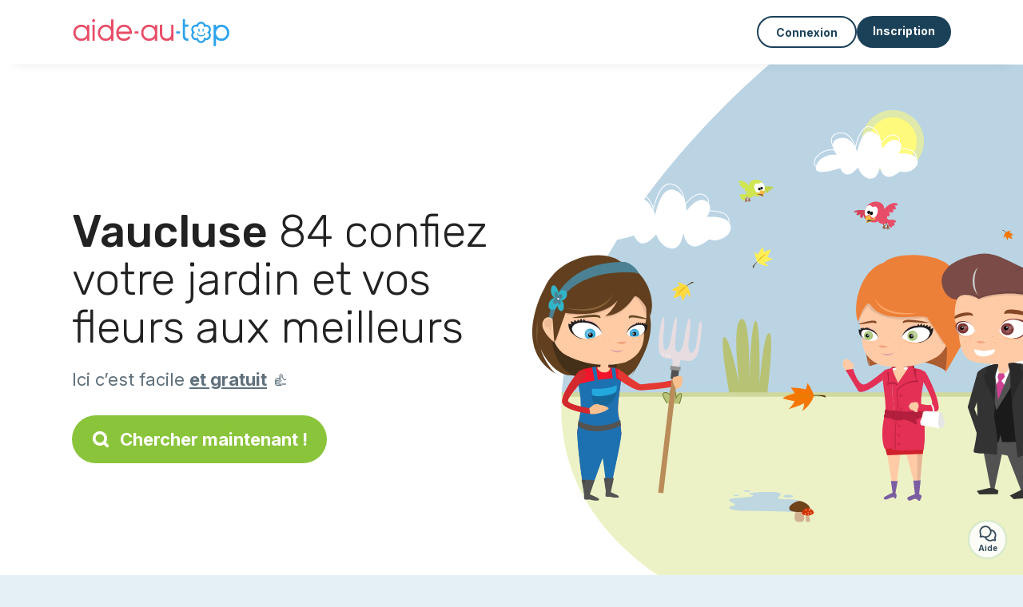

--- FILE ---
content_type: text/html; charset=utf-8
request_url: https://aide-au-top.fr/annonce-gratuite/jardin/vaucluse-84
body_size: 14796
content:
<!DOCTYPE html><html lang="fr"><head><meta charset="utf-8" content="text/html" http-equiv="Content-Type" /><meta content="width=device-width, initial-scale=1.0, maximum-scale=1.0, minimal-ui" name="viewport" /><base href="https://aide-au-top.fr/" /><meta content="fr-fr" http-equiv="content-language" /><title>Les meilleurs jardiniers du 84 - Vaucluse - Aide-au-top</title><meta content="Vous habitez dans le département Vaucluse 84 et en avez assez de bêcher, d’arracher les mauvais herbes ou de tondre votre pelouse ? Demandez vite de l’aide à ces jardiniers qui se feront un plaisir de vous aider." name="description" /><meta content="vaucluse, 84, jardinier" name="keywords" /><link href="https://fonts.gstatic.com" rel="preconnect" /><link href="https://www.google.com" rel="preconnect" /><link href="https://jnn-pa.googleapis.com" rel="preconnect" /><link href="https://widget.getgist.com" rel="preconnect" /><link href="https://cdn.getgist.com" rel="preconnect" /><link href="https://gist-widget.b-cdn.net" rel="preconnect" /><link href="https://aide-au-top.fr/annonce-gratuite/jardin/vaucluse-84" rel="canonical" /><link href="https://aide-au-top.fr/annonce-gratuite/jardin/vaucluse-84?page=2" rel="next" /><script>window.currentLocale = 'fr';
window.userLogged = 'false' === 'true';
window.isNounouTop = false;
window.uppy_locale = "fr_FR";</script><script>// <!-- MANDATORY: BEGIN IAB STUB -->
!function(){var e=function(){var e,t="__tcfapiLocator",a=[],n=window;for(;n;){try{if(n.frames[t]){e=n;break}}catch(e){}if(n===window.top)break;n=n.parent}e||(!function e(){var a=n.document,r=!!n.frames[t];if(!r)if(a.body){var s=a.createElement("iframe");s.style.cssText="display:none",s.name=t,a.body.appendChild(s)}else setTimeout(e,5);return!r}(),n.__tcfapi=function(){for(var e,t=arguments.length,n=new Array(t),r=0;r<t;r++)n[r]=arguments[r];if(!n.length)return a;if("setGdprApplies"===n[0])n.length>3&&2===parseInt(n[1],10)&&"boolean"==typeof n[3]&&(e=n[3],"function"==typeof n[2]&&n[2]("set",!0));else if("ping"===n[0]){var s={gdprApplies:e,cmpLoaded:!1,cmpStatus:"stub"};"function"==typeof n[2]&&n[2](s)}else a.push(n)},n.addEventListener("message",(function(e){var t="string"==typeof e.data,a={};try{a=t?JSON.parse(e.data):e.data}catch(e){}var n=a.__tcfapiCall;n&&window.__tcfapi(n.command,n.version,(function(a,r){var s={__tcfapiReturn:{returnValue:a,success:r,callId:n.callId}};t&&(s=JSON.stringify(s)),e&&e.source&&e.source.postMessage&&e.source.postMessage(s,"*")}),n.parameter)}),!1))};"undefined"!=typeof module?module.exports=e:e()}();

// <!-- MANDATORY: END IAB STUB -->
// language problem should be fixed on 04/08/2025(bug on appconsent side, this date is the deploy date for the fix)
const configSFBXAppConsent = {
  appKey: "2a3b5df2-703e-4e54-8d63-2ee35ef92844",
  language: "fr",
}</script><script src="https://cdn.appconsent.io/tcf2-clear/current/core.bundle.js" defer="defer" async="async"></script><script>window.dataLayer = window.dataLayer || [];
if (typeof gtag === 'function') {
  window.isGtagInitBeforeAppConsent = true
} else {
  function gtag() {
    dataLayer.push(arguments);
  }
}

(window.adsbygoogle = window.adsbygoogle || []).pauseAdRequests = 1;</script><script>// remove old cookie consent if exists
if (document.cookie.indexOf('_cookie_consent') !== -1) {
  document.cookie = '_cookie_consent=; expires=Thu, 01 Jan 1970 00:00:00 GMT; path=/; domain=' + window.location.hostname;
}</script><script>(
    function(w,d,s,l,i){
      w[l]=w[l]||[];
      w[l].push({'gtm.start': new Date().getTime(),event:'gtm.js'});
      var f=d.getElementsByTagName(s)[0], j= d.createElement(s), dl = l != 'dataLayer' ? '&l=' + l : '';
      j.async= true; j.src= 'https://www.googletagmanager.com/gtm.js?id='+i+dl;
      f.parentNode.insertBefore(j,f);
    }
)(window,document,'script','dataLayer','GTM-TFKCKD2T');</script><script>window.brandCountry = "FR"
window.brandName = "aide-au-top"
window.locale = "fr"</script><meta content="Les meilleurs jardiniers du 84 - Vaucluse - Aide-au-top" property="og:title" /><meta content="article" property="og:type" /><meta content="https://aide-au-top.fr/annonce-gratuite/jardin/vaucluse-84" property="og:url" /><meta content="https://aide-au-top.fr/assets/marketplace/fbpost/fbpost-website-aide-au-top-664d11ed8b0f6035e1b9332ac3b84ff07edee7dfd12a9c6545c4b08ae9fe10e7.png" property="og:image" /><meta content="aide-au-top.fr" property="og:site_name" /><meta content="Vous habitez dans le département Vaucluse 84 et en avez assez de bêcher, d’arracher les mauvais herbes ou de tondre votre pelouse ? Demandez vite de l’aide à ces jardiniers qui se feront un plaisir de vous aider." property="og:description" /><meta content="summary_large_image" name="twitter:card" /><meta content="@" name="twitter:site" /><meta content="Les meilleurs jardiniers du 84 - Vaucluse - Aide-au-top" name="twitter:title" /><meta content="Vous habitez dans le département Vaucluse 84 et en avez assez de bêcher, d’arracher les mauvais herbes ou de tondre votre pelouse ? Demandez vite de l’aide à ces jardiniers qui se feront un plaisir de vous aider." name="twitter:description" /><meta content="https://aide-au-top.fr/assets/marketplace/fbpost/fbpost-website-aide-au-top-664d11ed8b0f6035e1b9332ac3b84ff07edee7dfd12a9c6545c4b08ae9fe10e7.png" name="twitter:image:src" /><meta content="nositelinkssearchbox" name="google" /><meta content="#FFF" name="theme-color" /><meta content="yes" name="mobile-web-app-capable" /><meta content="Aide-au-top" name="apple-mobile-web-app-title" /><meta content="yes" name="apple-mobile-web-app-capable" /><meta content="default" name="apple-mobile-web-app-status-bar-style" /><meta content="#2DA3ED" name="msapplication-navbutton-color" /><meta content="#2DA3ED" name="msapplication-TileColor" /><meta content="mstile-150x150.png" name="msapplication-TileImage" /><meta content="browserconfig.xml" name="msapplication-config" /><meta content="Aide-au-top" name="application-name" /><meta content="Aide-au-top vous facilite la vie !" name="msapplication-tooltip" /><meta content="/app" name="msapplication-starturl" /><meta content="no" name="msapplication-tap-highlight" /><meta content="yes" name="full-screen" /><meta content="application" name="browsermode" /><meta content="enable/disable" name="nightmode" /><meta content="fitscreen/standard" name="layoutmode" /><meta content="force" name="imagemode" /><meta content="portrait" name="screen-orientation" /><link href="/favicon-16x16.png" rel="icon" sizes="16x16" type="image/png" /><link href="/favicon-32x32.png" rel="icon" sizes="32x32" type="image/png" /><link color="#2DA3ED" href="/safari-pinned-tab.svg" rel="mask-icon" /><link href="/apple-touch-icon.png" rel="apple-touch-icon" sizes="180x180" /><link href="/icon-192x192.png" rel="icon" sizes="192x192" /><link href="/favicon.ico" rel="shortcut icon" /><link crossorigin="use-credentials" href="/manifest.v3.json" rel="manifest" /><link as="style" href="https://fonts.googleapis.com/css2?family=Inter:wght@400;500;700&amp;&amp;family=Rubik:wght@300;500&amp;display=swap" onload="this.onload=null;this.rel=&#39;stylesheet&#39;" rel="preload" /><noscript><link href="https://fonts.googleapis.com/css2?family=Inter:wght@400;500;700&amp;&amp;family=Rubik:wght@300;500&amp;display=swap" rel="stylesheet" /></noscript><meta content="false" name="turbo-prefetch" /><script src="/packs/js/runtime-e8d811d13de1ae197cb1.js" data-turbo-track="reload"></script>
<script src="/packs/js/1230-c29ee35136dc27e857d8.js" data-turbo-track="reload"></script>
<script src="/packs/js/2232-b42d4bf441f8725c47fa.js" data-turbo-track="reload"></script>
<script src="/packs/js/3927-a8a2281c085533d09fcf.js" data-turbo-track="reload"></script>
<script src="/packs/js/2492-a1b012c8cf79aa0d9b88.js" data-turbo-track="reload"></script>
<script src="/packs/js/8972-e5cf701fcf998a663229.js" data-turbo-track="reload"></script>
<script src="/packs/js/3368-87292a01508b0934108e.js" data-turbo-track="reload"></script>
<script src="/packs/js/9009-bba08eb00aa68b2581a8.js" data-turbo-track="reload"></script>
<script src="/packs/js/5130-debfbec0b8b868f0b534.js" data-turbo-track="reload"></script>
<script src="/packs/js/application-75a74835b3c7dd30a713.js" data-turbo-track="reload"></script><link rel="stylesheet" href="/assets/application-48b4edbab5089ded95b84771f66c552278206922ff470c0b28c94292b736cad3.css" media="all" data-turbo-track="reload" defer="defer" /><script src="/assets/application-eab9672bf823728097cddeaceb4e0010718533326ec17730430630e8566e02f3.js" data-turbo-track="reload"></script><meta name="csrf-param" content="authenticity_token" />
<meta name="csrf-token" content="8IABVWivqhGsyY1-bKgWKY11HtucMs3-cti-htSse9ed7AxNiGKLOx2gt4ExsagXl9BHKjm2hiY0ORPxhXoptQ" /></head><body class="visitor marketplace-directory" itemscope="" itemtype="http://schema.org/SoftwareApplication"><meta content="Aide-au-top" itemprop="name" /><meta content="https://aide-au-top.fr" itemprop="url" /><meta content="Web, Android, IOS" itemprop="operatingSystem" /><meta content="UtilitiesApplication" itemprop="applicationCategory" /><meta content="https://aide-au-top.fr/app/install" itemprop="installUrl" /><span itemprop="aggregateRating" itemscope="" itemtype="http://schema.org/AggregateRating"><meta content="4.7" itemprop="ratingValue" /><meta content="3308" itemprop="ratingCount" /><meta content="5" itemprop="bestRating" /><meta content="1" itemprop="worstRating" /></span>  <!-- Google Tag Manager (noscript) -->
  <noscript>
    <iframe src="https://www.googletagmanager.com/ns.html?id=GTM-TFKCKD2T" height="0" width="0" style="display:none;visibility:hidden"></iframe>
  </noscript>
  <!-- End Google Tag Manager (noscript) -->
<style>:root {
    --universe-color: #EA93A3;
}</style><div class="page--visitor-menu" id="page"><main role="main"><noscript><div id="javascript-disabled"><p class="small">Javascript est désactivé sur votre ordinateur, Aide-au-top ne fonctionnera pas correctement. Suivez les instructions ici pour corriger le problème :</p><p class="text-center small"><a class="btn btn--primary" target="_blank" href="http://www.enable-javascript.com/fr/">Guide pour activer Javascript</a></p><p class="small">Si vous n&#39;arrivez pas à régler le problème, envoyez nous un email à contact@nounou-top.fr :)</p></div></noscript><div id="css-disabled"><p class="small">La configuration graphique du site ne s&#39;est pas correctement chargé sur votre appareil (problème CSS). Aide-au-top ne fonctionnera pas correctement.</p><p class="small">Veuillez svp nous contacter par email contact@nounou-top.fr ou &lt;a class=&quot;ask-support-action dotted&quot; href=&quot;#&quot;&gt;via le tchat du site&lt;/a&gt; pour nous signaler ce problème.</p></div><div class="visitor-top-menu"><div class="visitor-top-menu__content container-xl"><a data-turbo="false" class="logo" aria-label="Retour à la page d’accueil" href="/"><img alt="Logo Aide-au-top original" src="/assets/brands/logos-original/aide-au-top-f25e17de47eb2e0180d9b1f8a8e9ef35163696b312a436b9ebdd3cc32473a843.svg" /></a><div class="computer-only"></div><a class="btn-menu display-content" data-title="" data-body="<div class=&quot;more-menu-popover mb-5&quot;><a class=&quot;item&quot; href=&quot;/accounts/sign_in&quot;><svg  class='icon icon_log_in icon--24 ' ><use href='/assets/icons/24/log_in-5ed914cf04962ace565b5feacb230039447ac763a26ed8bbb1413d895d735224.svg#icon_log_in'></svg><span>Connexion</span></a><a class=&quot;item pre-registration remote_modal_link&quot; data-turbo-frame=&quot;remote_modal&quot; data-turbo=&quot;true&quot; rel=&quot;nofollow&quot; href=&quot;/signup_flow&quot;><svg  class='icon icon_signpost icon--24 ' ><use href='/assets/icons/24/signpost-0d067be97f454577a0f0629f3415f311d429ae373d13ae9e7c5b671096459b98.svg#icon_signpost'></svg><span>Inscription gratuite</span></a></div><p class=&quot;text-center&quot;><img width=&quot;120&quot; src=&quot;/assets/illustrations/girl-success-3b5c1d891457cf1a639e8446f7193288c1810267406ee4126c24dcdcff962d51.svg&quot; /></p>" data-container="false" data-position-canvas="auto" data-position-popup="auto" data-mobile-display="popover" data-computer-display="popover" href="javascript:;"><svg  class='icon icon_menu icon--16 ' ><use href='/assets/icons/16/menu-ed0cad8a519aacef194bf3ee29ed0a85c795116953944e629c9af0c34a9a17d3.svg#icon_menu'></svg> Menu</a><a class="btn btn--secondary ms-auto" href="/accounts/sign_in">Connexion</a><a class="btn btn--primary pre-registration remote_modal_link" data-turbo-frame="remote_modal" data-turbo="true" rel="nofollow" href="/signup_flow?init_signup%5Baction%5D=city_or_department&amp;init_signup%5Bcategory%5D=home&amp;init_signup%5Bcontroller%5D=marketplace%2Fdirectory&amp;init_signup%5Bid%5D=vaucluse-84&amp;init_signup%5Broute_locale%5D=&amp;init_signup%5Bsub_category%5D=home_service_garden&amp;init_signup%5Buniverse%5D=child_marketplace">Inscription</a></div></div><script>document.addEventListener('click', function (event) {
  if (event.target.matches('.pre-registration')) {
    Tracking.trackGA('preRegistrationFormView', {'connectedUser': "false"});
  }
});</script><span itemprop="location" itemscope="" itemtype="http://schema.org/Place"><meta content="jardinier vaucluse 84" itemprop="name" /><span itemprop="address" itemscope="" itemtype="http://schema.org/PostalAddress"><meta content="FR" itemprop="addressCountry" /><meta content="Vaucluse" itemprop="addressRegion" /></span></span><div class="visitor-topsection homepage-marketplace__search" data-action="marketplace--search-category:transitionCategory@window-&gt;marketplace--category#updateCategory" data-controller="marketplace--category"><div class="visitor-topsection__container"><div class="visitor-topsection__background d-none d-lg-block" style="background-image: url(/assets/homepage/backgrounds/marketplace/home-fall-5db419957fbb9906c31c16a99225d80a08cee25b3e128c7d5321521101480916.svg)"></div><div class="visitor-topsection__background d-lg-none" style="background-image: url(/assets/homepage/backgrounds/marketplace/home-fall-mob-5ee39469d7a6ec898e455ef75752e2264914fcc32fa64b1f1bb8a3aa9ce51e51.svg)"><div class="visitor-topsection__background-effect"></div></div><div class="container-xl visitor-topsection__content"><div class="row"><div class="col-12 col-lg-6"><div class="visitor-topsection__categories"><h1 class="visitor-topsection__title"><span>Vaucluse</span> 84 confiez votre jardin et vos fleurs aux meilleurs</h1><div class="visitor-topsection__promess">Ici c’est facile <span>et gratuit</span>&nbsp;👍</div><a id="main-cta" class="btn btn--primary btn--validation btn--huge btn--left-icon remote_modal_link" data-turbo-frame="remote_modal" data-turbo="true" data-turbo-disable-with="<span class='spinner-border spinner-border-sm' role='status'></span>&nbsp;&nbsp;En cours…" rel="nofollow" href="/signup_flow"><svg  class='icon icon_search icon--12 ' ><use href='/assets/icons/12/search-7630cb76abbf9de71892bb73fe015e7e86d6c693bc50f0b8ca8fd500b53ee6ea.svg#icon_search'></svg> Chercher maintenant !</a></div></div></div></div></div></div><div class="visitor-marketplace-advantage"><div class="container-xl"><div class="row d-flex justify-content-center mobile-none"><div class="col-lg-3 col-md-4 d-flex justify-content-center flex-column gap-3 align-items-center"><img loading="defer" alt="illustation Efficace" src="/assets/homepage/illustration-marketplace-top-ae2f31c49a5cadaf71e041f9a8e88451df44d61e6e5669c183f93b8d033712ec.svg" /><h2 class="m-0 text-center">Efficace</h2><div class="text-center">Tous les jours, des milliers de nouvelles annonces.</div></div><div class="col-lg-3 col-md-4 d-flex justify-content-center flex-column gap-3 align-items-center"><img loading="defer" alt="illustation En confiance" src="/assets/homepage/illustration-marketplace-trust-43b1499e9704baa46c94d9a97e4f10dfbd8ea9cfe6f20039de14d9181012804f.svg" /><h2 class="m-0 text-center">En confiance</h2><div class="text-center">Profils complets, vérifications, avis : recrutez sereinement.</div></div><div class="col-lg-3 col-md-4 d-flex justify-content-center flex-column gap-3 align-items-center"><img loading="defer" alt="illustation ...et c’est gratuit !" src="/assets/homepage/illustration-marketplace-free-1ca918face17b147b47ae3a35169a0162a82342055ad44e3d5db3b6a4896ba31.svg" /><h2 class="m-0 text-center">...et c’est gratuit !</h2><div class="text-center">Se contacter et se rencontrer gratuitement ? Ici c’est possible :-)</div></div></div><div class="mobile-only visitor-marketplace-advantage__mobile-container"><div class="segment not-full-width"><div class="visitor-marketplace-advantage__mobile"><img loading="defer" alt="illustation Efficace" src="/assets/homepage/illustration-marketplace-free-1ca918face17b147b47ae3a35169a0162a82342055ad44e3d5db3b6a4896ba31.svg" /><h2 class="m-0">Gratuit !</h2><div class="text-center">Se contacter et se rencontrer gratuitement ? Ici c’est possible :-)</div></div></div><div class="segment not-full-width"><div class="visitor-marketplace-advantage__mobile"><img loading="defer" alt="illustation En confiance" src="/assets/homepage/illustration-marketplace-top-ae2f31c49a5cadaf71e041f9a8e88451df44d61e6e5669c183f93b8d033712ec.svg" /><h2 class="m-0">Efficace</h2><div class="text-center">Tous les jours, des milliers de nouvelles annonces.</div></div></div><div class="segment not-full-width"><div class="visitor-marketplace-advantage__mobile"><img loading="defer" alt="illustation ...et c’est gratuit !" src="/assets/homepage/illustration-marketplace-trust-43b1499e9704baa46c94d9a97e4f10dfbd8ea9cfe6f20039de14d9181012804f.svg" /><h2 class="m-0">En confiance</h2><div class="text-center">Profils complets, vérifications, avis : recrutez sereinement.</div></div></div></div></div></div><div class="container mt-5 pt-5"><div class="row"><div class="col"><div class="breadcrumb" itemscope="" itemtype="https://schema.org/BreadcrumbList"><div itemprop="itemListElement" itemscope="" itemtype="https://schema.org/ListItem"><a itemprop="item" href="/annonce-gratuite/jardin"><span itemprop="name">Jardinier</span></a><meta content="1" itemprop="position" /></div> › <div itemprop="itemListElement" itemscope="" itemtype="https://schema.org/ListItem"><meta content="2" itemprop="position" /><span itemprop="name">Vaucluse</span></div></div></div></div><div class="row"><div class="col-md-8 order-md-2"><div class="directory__list"><article class="directory__item"><figure class="avatar"><img class="thumb-image account-image account-9426284" loading="lazy" alt="avatar thumb" onerror="this.onerror=null;this.src=&#39;/assets/avatars/default-avatar-woman-bb921ef1295418c614df7a5d5b33abe372a434dfe4dc770fbead5f36e3639c26.svg&#39;;" src="https://storage.uk.cloud.ovh.net:443/v1/AUTH_fa9d327c33094392a5355e4877298168/topassmat-prod/uploads/avatars/2025/12/4963792/thumb_c5edfd8ab6.webp" /></figure><main itemscope="true" itemtype="https://schema.org/ChildCare"><meta content="Lisa, repassage - 84210 Pernes-les-fontaines" itemprop="name" /><meta content="Pernes-les-Fontaines" itemprop="address" /><h2><a itemprop="url" target="_blank" data-controller="tracking" data-tracking-event-name-value="serviceListSeoClick" data-action="click-&gt;tracking#trackGA" href="https://aide-au-top.fr/repassage-84210-pernes-les-fontaines-7165">Lisa, repassage - 84210 Pernes-les-fontaines</a></h2><p>Bonjours, je me présente je m’appelle Lisa j’ai 17 ans.
Je suis étudiante en mode et vêtement, j’ai effectué plus de six stages au cours de mes années d’apprentissage, j’ai pu développer mon sens de l’organisation et le sens de responsab...</p></main></article><article class="directory__item"><figure class="avatar"><img class="thumb-image account-image account-9425361" loading="lazy" alt="avatar thumb" onerror="this.onerror=null;this.src=&#39;/assets/avatars/default-avatar-woman-bb921ef1295418c614df7a5d5b33abe372a434dfe4dc770fbead5f36e3639c26.svg&#39;;" src="/assets/avatars/default-avatar-woman-bb921ef1295418c614df7a5d5b33abe372a434dfe4dc770fbead5f36e3639c26.svg" /></figure><main itemscope="true" itemtype="https://schema.org/ChildCare"><meta content="Estelle, ménage - 84380 Mazan" itemprop="name" /><meta content="Mazan" itemprop="address" /><h2><a itemprop="url" target="_blank" data-controller="tracking" data-tracking-event-name-value="serviceListSeoClick" data-action="click-&gt;tracking#trackGA" href="https://aide-au-top.fr/menage-84380-mazan-67741">Estelle, ménage - 84380 Mazan</a></h2><p>Je suis auto entrepreneuse et je propose mes services auprès des particuliers et professionnels? 
J'ai de l'expérience dans l'entretien quotidien des logements, prestations bureaux mais aussi Grande surface. 
Qualité et respect des deman...</p></main></article><article class="directory__item"><figure class="avatar"><img class="thumb-image account-image account-9411839" loading="lazy" alt="avatar thumb" onerror="this.onerror=null;this.src=&#39;/assets/avatars/default-avatar-woman-bb921ef1295418c614df7a5d5b33abe372a434dfe4dc770fbead5f36e3639c26.svg&#39;;" src="https://storage.uk.cloud.ovh.net:443/v1/AUTH_fa9d327c33094392a5355e4877298168/topassmat-prod/uploads/avatars/2025/12/4945962/thumb_a8b4b778fa.webp" /></figure><main itemscope="true" itemtype="https://schema.org/ChildCare"><meta content="Mohamed, jardinier - 84200 Carpentras" itemprop="name" /><meta content="Carpentras" itemprop="address" /><h2><a itemprop="url" target="_blank" data-controller="tracking" data-tracking-event-name-value="serviceListSeoClick" data-action="click-&gt;tracking#trackGA" href="https://aide-au-top.fr/jardinier-84200-carpentras-16879">Mohamed, jardinier - 84200 Carpentras</a></h2><p>Je me présente un AS de l'entretien de la maison, du bricolage, jardinage.
POLYVALENT, SERVIABLE, TRAVAIL SOIGNÉ.
Expériences :
 *Agent d'entretien 1 an
*Espace vert jardinage 1 an
*CAP menuisier fabricant 
Surtout n'hésitez pas 💪🏽💪🏽💪🏽
</p></main></article><article class="directory__item"><figure class="avatar"><img class="thumb-image account-image account-9401499" loading="lazy" alt="avatar thumb" onerror="this.onerror=null;this.src=&#39;/assets/avatars/default-avatar-woman-bb921ef1295418c614df7a5d5b33abe372a434dfe4dc770fbead5f36e3639c26.svg&#39;;" src="https://storage.uk.cloud.ovh.net:443/v1/AUTH_fa9d327c33094392a5355e4877298168/topassmat-prod/uploads/avatars/2025/11/4932528/thumb_dadb0ff484.webp" /></figure><main itemscope="true" itemtype="https://schema.org/ChildCare"><meta content="Etienne, ménage à Pertuis" itemprop="name" /><meta content="Pertuis" itemprop="address" /><h2><a itemprop="url" target="_blank" data-controller="tracking" data-tracking-event-name-value="serviceListSeoClick" data-action="click-&gt;tracking#trackGA" href="https://aide-au-top.fr/homme-menage-pertuis-2916">Etienne, ménage à Pertuis</a></h2><p>Bonjour,
Je m’appelle Etienne, j'ai 29 ans et je travaille comme pâtissier, je recherche quelques heures de travail le lundi et le mardi afin de compléter mes revenus pour un projet immobilier.

Je peux vous aider pour :
🍃 Jardinage / pe...</p></main></article><article class="directory__item"><figure class="avatar"><img class="thumb-image account-image account-9399678" loading="lazy" alt="avatar thumb" onerror="this.onerror=null;this.src=&#39;/assets/avatars/default-avatar-woman-bb921ef1295418c614df7a5d5b33abe372a434dfe4dc770fbead5f36e3639c26.svg&#39;;" src="https://storage.uk.cloud.ovh.net:443/v1/AUTH_fa9d327c33094392a5355e4877298168/topassmat-prod/uploads/avatars/2025/11/4930023/thumb_cf3bc9d6c5.webp" /></figure><main itemscope="true" itemtype="https://schema.org/ChildCare"><meta content="Laetitia, femme de ménage - 84700 Sorgues" itemprop="name" /><meta content="Sorgues" itemprop="address" /><h2><a itemprop="url" target="_blank" data-controller="tracking" data-tracking-event-name-value="serviceListSeoClick" data-action="click-&gt;tracking#trackGA" href="https://aide-au-top.fr/femme-menage-84700-sorgues-16262">Laetitia, femme de ménage - 84700 Sorgues</a></h2><p>Bonjours à tous je suis à la recherche de personne qui as besoin pour le ménage repassage jardin je suis disponible toute la semaine le matin comme l’après midi , j’ai plus de 15 ans d expérience dans ce domaine je suis une personne trav...</p></main></article><article class="directory__item"><figure class="avatar"><img class="thumb-image account-image account-9381236" loading="lazy" alt="avatar thumb" onerror="this.onerror=null;this.src=&#39;/assets/avatars/default-avatar-woman-bb921ef1295418c614df7a5d5b33abe372a434dfe4dc770fbead5f36e3639c26.svg&#39;;" src="https://storage.uk.cloud.ovh.net:443/v1/AUTH_fa9d327c33094392a5355e4877298168/topassmat-prod/uploads/avatars/2025/11/4907756/thumb_6c3d095cd7.webp" /></figure><main itemscope="true" itemtype="https://schema.org/ChildCare"><meta content="Stéphanie, repassage à Caumont-sur-durance" itemprop="name" /><meta content="Caumont-sur-Durance" itemprop="address" /><h2><a itemprop="url" target="_blank" data-controller="tracking" data-tracking-event-name-value="serviceListSeoClick" data-action="click-&gt;tracking#trackGA" href="https://aide-au-top.fr/repassage-caumont-sur-durance-20125">Stéphanie, repassage à Caumont-sur-durance</a></h2><p>
Bonjour,
Je m’appelle Stéphanie, je propose mes services d’aide à domicile et de garde d’enfant aux alentours Caumont sur Durance ou à proximité.
Mes prestations :
Ménage, repassage, aide aux repas, courses, accompagnement quotidien, ga...</p></main></article><article class="directory__item"><figure class="avatar"><img class="thumb-image account-image account-9380903" loading="lazy" alt="avatar thumb" onerror="this.onerror=null;this.src=&#39;/assets/avatars/default-avatar-woman-bb921ef1295418c614df7a5d5b33abe372a434dfe4dc770fbead5f36e3639c26.svg&#39;;" src="/assets/avatars/default-avatar-woman-bb921ef1295418c614df7a5d5b33abe372a434dfe4dc770fbead5f36e3639c26.svg" /></figure><main itemscope="true" itemtype="https://schema.org/ChildCare"><meta content="Camille, jardinier - 84200 Carpentras" itemprop="name" /><meta content="Carpentras" itemprop="address" /><h2><a itemprop="url" target="_blank" data-controller="tracking" data-tracking-event-name-value="serviceListSeoClick" data-action="click-&gt;tracking#trackGA" href="https://aide-au-top.fr/jardinier-84200-carpentras-7889">Camille, jardinier - 84200 Carpentras</a></h2><p>64 ans, j'ai un métier salarié (administratif) mais j'ai besoin d'un complément financier.
Un an d'expérience pour la MSA Gard en qualité d'aide à domicile.
Deux années "nounou" en fin de journée (j'allais chercher l'enfant à son école, ...</p></main></article><article class="directory__item"><figure class="avatar"><img class="thumb-image account-image account-9377918" loading="lazy" alt="avatar thumb" onerror="this.onerror=null;this.src=&#39;/assets/avatars/default-avatar-woman-bb921ef1295418c614df7a5d5b33abe372a434dfe4dc770fbead5f36e3639c26.svg&#39;;" src="/assets/avatars/default-avatar-woman-bb921ef1295418c614df7a5d5b33abe372a434dfe4dc770fbead5f36e3639c26.svg" /></figure><main itemscope="true" itemtype="https://schema.org/ChildCare"><meta content="Nacera, femme de ménage à Avignon 84000" itemprop="name" /><meta content="Avignon" itemprop="address" /><h2><a itemprop="url" target="_blank" data-controller="tracking" data-tracking-event-name-value="serviceListSeoClick" data-action="click-&gt;tracking#trackGA" href="https://aide-au-top.fr/femme-menage-avignon-84000-97214">Nacera, femme de ménage à Avignon 84000</a></h2><p>  Bonjour, 

Je m’appelle Nacera  , maman d’une fille unique et passionnée par mon métier. 
Forte de 21 ans d’expérience, dont plus de 10 ans à la gare SNCF d’Avignon, j’ai également travaillé auprès de particuliers et de professionnels....</p></main></article><article class="directory__item"><figure class="avatar"><img class="thumb-image account-image account-9374426" loading="lazy" alt="avatar thumb" onerror="this.onerror=null;this.src=&#39;/assets/avatars/default-avatar-woman-bb921ef1295418c614df7a5d5b33abe372a434dfe4dc770fbead5f36e3639c26.svg&#39;;" src="https://storage.uk.cloud.ovh.net:443/v1/AUTH_fa9d327c33094392a5355e4877298168/topassmat-prod/uploads/avatars/2025/11/4900307/thumb_6ced49d42a.webp" /></figure><main itemscope="true" itemtype="https://schema.org/ChildCare"><meta content="Mohamed, femme de ménage - 84000 Avignon" itemprop="name" /><meta content="Avignon" itemprop="address" /><h2><a itemprop="url" target="_blank" data-controller="tracking" data-tracking-event-name-value="serviceListSeoClick" data-action="click-&gt;tracking#trackGA" href="https://aide-au-top.fr/homme-menage-84000-avignon-43679">Mohamed, femme de ménage - 84000 Avignon</a></h2><p>Je suis un jeune étudiant sérieux, respectueux et sportif, toujours motivé pour aider et rendre service. Je propose mon aide pour le ménage, le jardinage, les petits bricolages ou les déménagements. Dynamique, ponctuel et soigneux, j’aim...</p></main></article><article class="directory__item"><figure class="avatar"><img class="thumb-image account-image account-9373740" loading="lazy" alt="avatar thumb" onerror="this.onerror=null;this.src=&#39;/assets/avatars/default-avatar-woman-bb921ef1295418c614df7a5d5b33abe372a434dfe4dc770fbead5f36e3639c26.svg&#39;;" src="/assets/avatars/default-avatar-woman-bb921ef1295418c614df7a5d5b33abe372a434dfe4dc770fbead5f36e3639c26.svg" /></figure><main itemscope="true" itemtype="https://schema.org/ChildCare"><meta content="Magali, repassage - 84830 Sérignan-du-comtat" itemprop="name" /><meta content="Sérignan-du-Comtat" itemprop="address" /><h2><a itemprop="url" target="_blank" data-controller="tracking" data-tracking-event-name-value="serviceListSeoClick" data-action="click-&gt;tracking#trackGA" href="https://aide-au-top.fr/repassage-84830-serignan-du-comtat">Magali, repassage - 84830 Sérignan-du-comtat</a></h2><p>Je vous propose mes services, je suis serieuse</p></main></article><article class="directory__item"><figure class="avatar"><img class="thumb-image account-image account-9366656" loading="lazy" alt="avatar thumb" onerror="this.onerror=null;this.src=&#39;/assets/avatars/default-avatar-woman-bb921ef1295418c614df7a5d5b33abe372a434dfe4dc770fbead5f36e3639c26.svg&#39;;" src="https://storage.uk.cloud.ovh.net:443/v1/AUTH_fa9d327c33094392a5355e4877298168/topassmat-prod/uploads/avatars/2021/7/2304698/thumb_b374a20633.webp" /></figure><main itemscope="true" itemtype="https://schema.org/ChildCare"><meta content="Nathalie, repassage - 84200 Carpentras" itemprop="name" /><meta content="Carpentras" itemprop="address" /><h2><a itemprop="url" target="_blank" data-controller="tracking" data-tracking-event-name-value="serviceListSeoClick" data-action="click-&gt;tracking#trackGA" href="https://aide-au-top.fr/repassage-84200-carpentras-54921">Nathalie, repassage - 84200 Carpentras</a></h2><p>Je dispose de créneaux libres en semaine ou en soirée. Weekend à définir. Une rencontre est nécessaire ou nous échangerons nos besoins et attentes. Je suis véhiculée. Patiente, bienveillante et organisée. Je souhaite des rapports cordiau...</p></main></article><article class="directory__item"><figure class="avatar"><img class="thumb-image account-image account-9362888" loading="lazy" alt="avatar thumb" onerror="this.onerror=null;this.src=&#39;/assets/avatars/default-avatar-woman-bb921ef1295418c614df7a5d5b33abe372a434dfe4dc770fbead5f36e3639c26.svg&#39;;" src="https://storage.uk.cloud.ovh.net:443/v1/AUTH_fa9d327c33094392a5355e4877298168/topassmat-prod/uploads/avatars/2025/11/4888191/thumb_b3b475c80d.webp" /></figure><main itemscope="true" itemtype="https://schema.org/ChildCare"><meta content="Caroline, repassage - 84210 Althen-des-paluds" itemprop="name" /><meta content="Althen-des-Paluds" itemprop="address" /><h2><a itemprop="url" target="_blank" data-controller="tracking" data-tracking-event-name-value="serviceListSeoClick" data-action="click-&gt;tracking#trackGA" href="https://aide-au-top.fr/repassage-84210-althen-des-paluds-66046">Caroline, repassage - 84210 Althen-des-paluds</a></h2><p>Bonjour,
 je m’appelle caroline j’ai 31 ans je suis maman d’une petite fille âgée d’un an et demi. 
Je travaille dans ce domaine de puis maintenant 4ans, j’ai commencé par travailler pour des entreprises en plus de mon travail du moment ...</p></main></article><article class="directory__item"><figure class="avatar"><img class="thumb-image account-image account-9361783" loading="lazy" alt="avatar thumb" onerror="this.onerror=null;this.src=&#39;/assets/avatars/default-avatar-woman-bb921ef1295418c614df7a5d5b33abe372a434dfe4dc770fbead5f36e3639c26.svg&#39;;" src="https://storage.uk.cloud.ovh.net:443/v1/AUTH_fa9d327c33094392a5355e4877298168/topassmat-prod/uploads/avatars/2025/11/4885662/thumb_954fac6e73.webp" /></figure><main itemscope="true" itemtype="https://schema.org/ChildCare"><meta content="Jessica, ménage à Avignon" itemprop="name" /><meta content="Avignon" itemprop="address" /><h2><a itemprop="url" target="_blank" data-controller="tracking" data-tracking-event-name-value="serviceListSeoClick" data-action="click-&gt;tracking#trackGA" href="https://aide-au-top.fr/menage-avignon-73468">Jessica, ménage à Avignon</a></h2><p>Bonjour, je m’appelle Jessica j’ai 27 ans et je recherche un petit complément de salaire. 
J’ai déjà effectué des ménages, j’ai une bonne expérience personnelle en jardinage, j’ai déjà également fait du gardiennage.  Je peux également ai...</p></main></article><article class="directory__item"><figure class="avatar"><img class="thumb-image account-image account-9361610" loading="lazy" alt="avatar thumb" onerror="this.onerror=null;this.src=&#39;/assets/avatars/default-avatar-woman-bb921ef1295418c614df7a5d5b33abe372a434dfe4dc770fbead5f36e3639c26.svg&#39;;" src="/assets/avatars/default-avatar-woman-bb921ef1295418c614df7a5d5b33abe372a434dfe4dc770fbead5f36e3639c26.svg" /></figure><main itemscope="true" itemtype="https://schema.org/ChildCare"><meta content="Jane, femme de ménage à La tour-d&#39;aigues" itemprop="name" /><meta content="La Tour-d&#39;Aigues" itemprop="address" /><h2><a itemprop="url" target="_blank" data-controller="tracking" data-tracking-event-name-value="serviceListSeoClick" data-action="click-&gt;tracking#trackGA" href="https://aide-au-top.fr/femme-menage-la-tour-d-aigues-88583">Jane, femme de ménage à La tour-d&#39;aigues</a></h2><p>Bonjour , I'm Jane   living in France I'm looking for a part time job , I have experience of taking care of children, elderly, and I do housekeeping job.i know some basic french but I do learning.im hardworking and dedication on my work..</p></main></article><article class="directory__item"><figure class="avatar"><img class="thumb-image account-image account-9361306" loading="lazy" alt="avatar thumb" onerror="this.onerror=null;this.src=&#39;/assets/avatars/default-avatar-woman-bb921ef1295418c614df7a5d5b33abe372a434dfe4dc770fbead5f36e3639c26.svg&#39;;" src="https://storage.uk.cloud.ovh.net:443/v1/AUTH_fa9d327c33094392a5355e4877298168/topassmat-prod/uploads/avatars/2025/11/4885209/thumb_39e0063f76.webp" /></figure><main itemscope="true" itemtype="https://schema.org/ChildCare"><meta content="Silena, femme de ménage à Avignon" itemprop="name" /><meta content="Avignon" itemprop="address" /><h2><a itemprop="url" target="_blank" data-controller="tracking" data-tracking-event-name-value="serviceListSeoClick" data-action="click-&gt;tracking#trackGA" href="https://aide-au-top.fr/femme-menage-avignon-93429">Silena, femme de ménage à Avignon</a></h2><p>Bonjour je m’appelle Silena  . Je propose mes services pour faire du ménage , de l’aide à la maison ou autre demande de votre part. J’ai déjà de l’expérience auprès de plusieurs personnes âgées que j’ai aidée au quotidien (ménage, course...</p></main></article><article class="directory__item"><figure class="avatar"><img class="thumb-image account-image account-9353713" loading="lazy" alt="avatar thumb" onerror="this.onerror=null;this.src=&#39;/assets/avatars/default-avatar-woman-bb921ef1295418c614df7a5d5b33abe372a434dfe4dc770fbead5f36e3639c26.svg&#39;;" src="https://storage.uk.cloud.ovh.net:443/v1/AUTH_fa9d327c33094392a5355e4877298168/topassmat-prod/uploads/avatars/2025/11/4894772/thumb_cc4276e15e.webp" /></figure><main itemscope="true" itemtype="https://schema.org/ChildCare"><meta content="Maxime, ménage à Taillades 84300" itemprop="name" /><meta content="Taillades" itemprop="address" /><h2><a itemprop="url" target="_blank" data-controller="tracking" data-tracking-event-name-value="serviceListSeoClick" data-action="click-&gt;tracking#trackGA" href="https://aide-au-top.fr/homme-menage-taillades-84300-86702">Maxime, ménage à Taillades 84300</a></h2><p>Bonjour,
Je m’appelle Maxime, j’ai 25ans. Sérieux et respectueux je propose mes services pour vous accompagner dans les différentes tâches du quotidien. Organisé et ponctuel je m’adapte à vos besoins. 
N’hésitez pas à me contacter pour é...</p></main></article><article class="directory__item"><figure class="avatar"><img class="thumb-image account-image account-9337056" loading="lazy" alt="avatar thumb" onerror="this.onerror=null;this.src=&#39;/assets/avatars/default-avatar-woman-bb921ef1295418c614df7a5d5b33abe372a434dfe4dc770fbead5f36e3639c26.svg&#39;;" src="https://storage.uk.cloud.ovh.net:443/v1/AUTH_fa9d327c33094392a5355e4877298168/topassmat-prod/uploads/avatars/2025/10/4855941/thumb_4b3299dd20.webp" /></figure><main itemscope="true" itemtype="https://schema.org/ChildCare"><meta content="Jean-Loup, jardinier à Aubignan" itemprop="name" /><meta content="Aubignan" itemprop="address" /><h2><a itemprop="url" target="_blank" data-controller="tracking" data-tracking-event-name-value="serviceListSeoClick" data-action="click-&gt;tracking#trackGA" href="https://aide-au-top.fr/jardinier-aubignan-12243">Jean-Loup, jardinier à Aubignan</a></h2><p>Bonjour,
Je m'appelle Jean-loup j'ai 31 ans et je peut aider aux travaux de peintures d'intérieur car je sais que beaucoup de personnes n'aiment pas trop ca et c'est plutôt usant physiquement.
Je laisse au client le choix de leur peintur...</p></main></article><article class="directory__item"><figure class="avatar"><img class="thumb-image account-image account-9330257" loading="lazy" alt="avatar thumb" onerror="this.onerror=null;this.src=&#39;/assets/avatars/default-avatar-woman-bb921ef1295418c614df7a5d5b33abe372a434dfe4dc770fbead5f36e3639c26.svg&#39;;" src="/assets/avatars/default-avatar-woman-bb921ef1295418c614df7a5d5b33abe372a434dfe4dc770fbead5f36e3639c26.svg" /></figure><main itemscope="true" itemtype="https://schema.org/ChildCare"><meta content="Allan, ménage à Carpentras 84200" itemprop="name" /><meta content="Carpentras" itemprop="address" /><h2><a itemprop="url" target="_blank" data-controller="tracking" data-tracking-event-name-value="serviceListSeoClick" data-action="click-&gt;tracking#trackGA" href="https://aide-au-top.fr/homme-menage-carpentras-84200-27497">Allan, ménage à Carpentras 84200</a></h2><p>Bonjour jeune auto entrepreneur, je suis dans le Netoyage depuis qu’elle que années, que ce soit le nettoyage auto tout comme appartement bureau et chalet de luxe Sur la Haute-Savoie. Tout  juste arrivé dans la région je suis basé sur Ca...</p></main></article><article class="directory__item"><figure class="avatar"><img class="thumb-image account-image account-9322445" loading="lazy" alt="avatar thumb" onerror="this.onerror=null;this.src=&#39;/assets/avatars/default-avatar-woman-bb921ef1295418c614df7a5d5b33abe372a434dfe4dc770fbead5f36e3639c26.svg&#39;;" src="/assets/avatars/default-avatar-woman-bb921ef1295418c614df7a5d5b33abe372a434dfe4dc770fbead5f36e3639c26.svg" /></figure><main itemscope="true" itemtype="https://schema.org/ChildCare"><meta content="Jonathan, ménage à Sérignan-du-comtat" itemprop="name" /><meta content="Sérignan-du-Comtat" itemprop="address" /><h2><a itemprop="url" target="_blank" data-controller="tracking" data-tracking-event-name-value="serviceListSeoClick" data-action="click-&gt;tracking#trackGA" href="https://aide-au-top.fr/homme-menage-serignan-du-comtat-87576">Jonathan, ménage à Sérignan-du-comtat</a></h2><p>Bonjour,

Auxiliaire de vie à domicile expérimenté, je travaille avec ma compagne et 2 autres auxiliaires de vie filles afin d'aider ensemble avec régularité des personnes fragilisées par l'âge, la maladie ou un handicap.

Déjà l'habitud...</p></main></article><article class="directory__item"><figure class="avatar"><img class="thumb-image account-image account-9319238" loading="lazy" alt="avatar thumb" onerror="this.onerror=null;this.src=&#39;/assets/avatars/default-avatar-woman-bb921ef1295418c614df7a5d5b33abe372a434dfe4dc770fbead5f36e3639c26.svg&#39;;" src="https://storage.uk.cloud.ovh.net:443/v1/AUTH_fa9d327c33094392a5355e4877298168/topassmat-prod/uploads/avatars/2025/10/4834609/thumb_0587b60360.webp" /></figure><main itemscope="true" itemtype="https://schema.org/ChildCare"><meta content="Mégane, femme de ménage - 84100 Orange" itemprop="name" /><meta content="Orange" itemprop="address" /><h2><a itemprop="url" target="_blank" data-controller="tracking" data-tracking-event-name-value="serviceListSeoClick" data-action="click-&gt;tracking#trackGA" href="https://aide-au-top.fr/femme-menage-84100-orange-5382">Mégane, femme de ménage - 84100 Orange</a></h2><p>Bonjour,

Je m’appelle Mégane, j’ai 21 ans.

J’ai travaillé de février 2022 à avril 2024, dans un foyer de vie pour personne en situation de handicap, pour faire le ménage, le linge et la préparation des repas. 
Je propose ma candidature...</p></main></article><article class="directory__item"><figure class="avatar"><img class="thumb-image account-image account-9311632" loading="lazy" alt="avatar thumb" onerror="this.onerror=null;this.src=&#39;/assets/avatars/default-avatar-woman-bb921ef1295418c614df7a5d5b33abe372a434dfe4dc770fbead5f36e3639c26.svg&#39;;" src="/assets/avatars/default-avatar-woman-bb921ef1295418c614df7a5d5b33abe372a434dfe4dc770fbead5f36e3639c26.svg" /></figure><main itemscope="true" itemtype="https://schema.org/ChildCare"><meta content="Cyril, jardinier - 84100 Orange" itemprop="name" /><meta content="Orange" itemprop="address" /><h2><a itemprop="url" target="_blank" data-controller="tracking" data-tracking-event-name-value="serviceListSeoClick" data-action="click-&gt;tracking#trackGA" href="https://aide-au-top.fr/jardinier-84100-orange-35991">Cyril, jardinier - 84100 Orange</a></h2><p>homme de 38 ans 
multitâche
ordonné
équipé 
ponctuel et serviable</p></main></article><article class="directory__item"><figure class="avatar"><img class="thumb-image account-image account-9307082" loading="lazy" alt="avatar thumb" onerror="this.onerror=null;this.src=&#39;/assets/avatars/default-avatar-woman-bb921ef1295418c614df7a5d5b33abe372a434dfe4dc770fbead5f36e3639c26.svg&#39;;" src="https://storage.uk.cloud.ovh.net:443/v1/AUTH_fa9d327c33094392a5355e4877298168/topassmat-prod/uploads/avatars/2025/10/4819817/thumb_ab5841d8fa.webp" /></figure><main itemscope="true" itemtype="https://schema.org/ChildCare"><meta content="Maxime, femme de ménage - 84000 Avignon" itemprop="name" /><meta content="Avignon" itemprop="address" /><h2><a itemprop="url" target="_blank" data-controller="tracking" data-tracking-event-name-value="serviceListSeoClick" data-action="click-&gt;tracking#trackGA" href="https://aide-au-top.fr/homme-menage-84000-avignon-11625">Maxime, femme de ménage - 84000 Avignon</a></h2><p>J'aime personnellement vivre dans un environnement très propre et j'apprécie aider les autres dans ce domaine. J'utilise des produits naturels : savon de marseille, savon noir, vinaigre de nettoyage. Je m'intéresse aussi aux huiles essen...</p></main></article><article class="directory__item"><figure class="avatar"><img class="thumb-image account-image account-9303880" loading="lazy" alt="avatar thumb" onerror="this.onerror=null;this.src=&#39;/assets/avatars/default-avatar-woman-bb921ef1295418c614df7a5d5b33abe372a434dfe4dc770fbead5f36e3639c26.svg&#39;;" src="/assets/avatars/default-avatar-woman-bb921ef1295418c614df7a5d5b33abe372a434dfe4dc770fbead5f36e3639c26.svg" /></figure><main itemscope="true" itemtype="https://schema.org/ChildCare"><meta content="Valentin, femme de ménage - 84110 Vaison-la-romaine" itemprop="name" /><meta content="Vaison-la-Romaine" itemprop="address" /><h2><a itemprop="url" target="_blank" data-controller="tracking" data-tracking-event-name-value="serviceListSeoClick" data-action="click-&gt;tracking#trackGA" href="https://aide-au-top.fr/homme-menage-84110-vaison-la-romaine">Valentin, femme de ménage - 84110 Vaison-la-romaine</a></h2><p>Une entreprise familiale de service à domicile :
Service au quotidien est une entreprise à taille humaine misant sur la qualité et le professionnalisme de son service. 

Nous proposons, à votre domicile, un ensemble de service afin de si...</p></main></article><article class="directory__item"><figure class="avatar"><img class="thumb-image account-image account-9302381" loading="lazy" alt="avatar thumb" onerror="this.onerror=null;this.src=&#39;/assets/avatars/default-avatar-woman-bb921ef1295418c614df7a5d5b33abe372a434dfe4dc770fbead5f36e3639c26.svg&#39;;" src="/assets/avatars/default-avatar-woman-bb921ef1295418c614df7a5d5b33abe372a434dfe4dc770fbead5f36e3639c26.svg" /></figure><main itemscope="true" itemtype="https://schema.org/ChildCare"><meta content="Karima, ménage à Avignon 84000" itemprop="name" /><meta content="Avignon" itemprop="address" /><h2><a itemprop="url" target="_blank" data-controller="tracking" data-tracking-event-name-value="serviceListSeoClick" data-action="click-&gt;tracking#trackGA" href="https://aide-au-top.fr/menage-avignon-84000-38830">Karima, ménage à Avignon 84000</a></h2><p>Je suis actif de faire tout qui ce que vous voulez  </p></main></article><article class="directory__item"><figure class="avatar"><img class="thumb-image account-image account-9296481" loading="lazy" alt="avatar thumb" onerror="this.onerror=null;this.src=&#39;/assets/avatars/default-avatar-woman-bb921ef1295418c614df7a5d5b33abe372a434dfe4dc770fbead5f36e3639c26.svg&#39;;" src="https://storage.uk.cloud.ovh.net:443/v1/AUTH_fa9d327c33094392a5355e4877298168/topassmat-prod/uploads/avatars/2025/9/4793872/thumb_69eabfcb0e.webp" /></figure><main itemscope="true" itemtype="https://schema.org/ChildCare"><meta content="Inès, ménage à Pernes-les-fontaines" itemprop="name" /><meta content="Pernes-les-Fontaines" itemprop="address" /><h2><a itemprop="url" target="_blank" data-controller="tracking" data-tracking-event-name-value="serviceListSeoClick" data-action="click-&gt;tracking#trackGA" href="https://aide-au-top.fr/menage-pernes-les-fontaines-71472">Inès, ménage à Pernes-les-fontaines</a></h2><p>Actuellement étudiante en Master MEFF je suis à la recherche d'un emploi étudiant. J' ai souvent travaillé l'été et régulièrement fait des ménages chez des particuliers ou dans les magasins où je travaillais.
Je suis sérieuse n hésitez p...</p></main></article><article class="directory__item"><figure class="avatar"><img class="thumb-image account-image account-9295803" loading="lazy" alt="avatar thumb" onerror="this.onerror=null;this.src=&#39;/assets/avatars/default-avatar-woman-bb921ef1295418c614df7a5d5b33abe372a434dfe4dc770fbead5f36e3639c26.svg&#39;;" src="https://storage.uk.cloud.ovh.net:443/v1/AUTH_fa9d327c33094392a5355e4877298168/topassmat-prod/uploads/avatars/2025/9/4786453/thumb_0f81100fff.webp" /></figure><main itemscope="true" itemtype="https://schema.org/ChildCare"><meta content="Aude, ménage à Avignon" itemprop="name" /><meta content="Avignon" itemprop="address" /><h2><a itemprop="url" target="_blank" data-controller="tracking" data-tracking-event-name-value="serviceListSeoClick" data-action="click-&gt;tracking#trackGA" href="https://aide-au-top.fr/menage-avignon-66259">Aude, ménage à Avignon</a></h2><p>Bonjour, 
Je suis Aude graphiste illustratrice de 27 ans. Impliquée, dynamique et ponctuelle je suis prête à vous aider pour toutes tâches ménagères. J'ai déjà effectuée des travaux de ménage et suis consciencieuse. </p></main></article><article class="directory__item"><figure class="avatar"><img class="thumb-image account-image account-9292140" loading="lazy" alt="avatar thumb" onerror="this.onerror=null;this.src=&#39;/assets/avatars/default-avatar-woman-bb921ef1295418c614df7a5d5b33abe372a434dfe4dc770fbead5f36e3639c26.svg&#39;;" src="https://storage.uk.cloud.ovh.net:443/v1/AUTH_fa9d327c33094392a5355e4877298168/topassmat-prod/uploads/avatars/2025/9/4800153/thumb_ad2587a0c6.webp" /></figure><main itemscope="true" itemtype="https://schema.org/ChildCare"><meta content="Elody, femme de ménage à Bollène" itemprop="name" /><meta content="Bollène" itemprop="address" /><h2><a itemprop="url" target="_blank" data-controller="tracking" data-tracking-event-name-value="serviceListSeoClick" data-action="click-&gt;tracking#trackGA" href="https://aide-au-top.fr/femme-menage-bollene-81066">Elody, femme de ménage à Bollène</a></h2><p>Avec Cesu ou non. 
Je suis une personne minutieuse. Je vous propose mon aide pour vous soulager et vous aider dans votre quotidien et ainsi faire le ménage (poussière, vaisselle ou débarrasser le lave-vaisselle, changer vos draps et lanc...</p></main></article><article class="directory__item"><figure class="avatar"><img class="thumb-image account-image account-9288056" loading="lazy" alt="avatar thumb" onerror="this.onerror=null;this.src=&#39;/assets/avatars/default-avatar-woman-bb921ef1295418c614df7a5d5b33abe372a434dfe4dc770fbead5f36e3639c26.svg&#39;;" src="https://storage.uk.cloud.ovh.net:443/v1/AUTH_fa9d327c33094392a5355e4877298168/topassmat-prod/uploads/avatars/2025/9/4793147/thumb_5ff2d24693.webp" /></figure><main itemscope="true" itemtype="https://schema.org/ChildCare"><meta content="Léonie, femme de ménage à Avignon 84000" itemprop="name" /><meta content="Avignon" itemprop="address" /><h2><a itemprop="url" target="_blank" data-controller="tracking" data-tracking-event-name-value="serviceListSeoClick" data-action="click-&gt;tracking#trackGA" href="https://aide-au-top.fr/femme-menage-avignon-84000-9953">Léonie, femme de ménage à Avignon 84000</a></h2><p>Bonjour, je m’appelle Léonie, j’ai 19 ans et je propose mes services de ménage, jardinage et aide au foyer. Dynamique, sérieuse et motivée, j’aime rendre service et je m’investis toujours pleinement dans les tâches qui me sont confiées.
...</p></main></article><article class="directory__item"><figure class="avatar"><img class="thumb-image account-image account-9287015" loading="lazy" alt="avatar thumb" onerror="this.onerror=null;this.src=&#39;/assets/avatars/default-avatar-woman-bb921ef1295418c614df7a5d5b33abe372a434dfe4dc770fbead5f36e3639c26.svg&#39;;" src="https://storage.uk.cloud.ovh.net:443/v1/AUTH_fa9d327c33094392a5355e4877298168/topassmat-prod/uploads/avatars/2025/9/4790818/thumb_ad3394f084.webp" /></figure><main itemscope="true" itemtype="https://schema.org/ChildCare"><meta content="Marine, ménage à Orange" itemprop="name" /><meta content="Orange" itemprop="address" /><h2><a itemprop="url" target="_blank" data-controller="tracking" data-tracking-event-name-value="serviceListSeoClick" data-action="click-&gt;tracking#trackGA" href="https://aide-au-top.fr/menage-orange-32889">Marine, ménage à Orange</a></h2><p>Bonjour, 

J'ai 24 ans et je suis maman d'un petit garçon de 4 ans.
Je vous propose mes services afin de vous soulager dans les tâches du quotidien, ménage, repassage, jardinage.. 
Je suis sérieuse, minutieuse et ponctuelle. 

N’hésitez ...</p></main></article><article class="directory__item"><figure class="avatar"><img class="thumb-image account-image account-9277175" loading="lazy" alt="avatar thumb" onerror="this.onerror=null;this.src=&#39;/assets/avatars/default-avatar-woman-bb921ef1295418c614df7a5d5b33abe372a434dfe4dc770fbead5f36e3639c26.svg&#39;;" src="/assets/avatars/default-avatar-woman-bb921ef1295418c614df7a5d5b33abe372a434dfe4dc770fbead5f36e3639c26.svg" /></figure><main itemscope="true" itemtype="https://schema.org/ChildCare"><meta content="Victoria, ménage - 84100 Orange" itemprop="name" /><meta content="Orange" itemprop="address" /><h2><a itemprop="url" target="_blank" data-controller="tracking" data-tracking-event-name-value="serviceListSeoClick" data-action="click-&gt;tracking#trackGA" href="https://aide-au-top.fr/menage-84100-orange-69484">Victoria, ménage - 84100 Orange</a></h2><p>Bonjour, je cherche un travail pour financer mes études
Je suis très doué et très motivé et j’adore le service à la personne, je suis libre le vendredi soir le mercredi après-midi le samedi dimanche </p></main></article><div class="d-flex justify-content-center"><nav class="pagy-nav pagination"><span class="page prev disabled"><svg  class='icon icon_chevron_left icon--24 ' ><use href='/assets/icons/24/chevron_left-f2e5f2ce98bbb30fe14db12fe992fae8dea236c5331a8c0b0b4929e76c200177.svg#icon_chevron_left'></svg></span><span class="page active">1</span><span class="page"><a data-turbo-stream="true" data-turbo-method="get" data-turbo-disable-with="<svg  class='icon icon_cloud icon--24 icon--loading-grow' ><use href='/assets/icons/24/cloud-16c2c7b74943b1a7c68e2f5cfc9de222b742e128bf50aa725d46267b2621dc26.svg#icon_cloud'></svg>" href="/annonce-gratuite/jardin/vaucluse-84?page=2">2</a></span><span class="page"><a data-turbo-stream="true" data-turbo-method="get" data-turbo-disable-with="<svg  class='icon icon_cloud icon--24 icon--loading-grow' ><use href='/assets/icons/24/cloud-16c2c7b74943b1a7c68e2f5cfc9de222b742e128bf50aa725d46267b2621dc26.svg#icon_cloud'></svg>" href="/annonce-gratuite/jardin/vaucluse-84?page=3">3</a></span><span class="page"><a data-turbo-stream="true" data-turbo-method="get" data-turbo-disable-with="<svg  class='icon icon_cloud icon--24 icon--loading-grow' ><use href='/assets/icons/24/cloud-16c2c7b74943b1a7c68e2f5cfc9de222b742e128bf50aa725d46267b2621dc26.svg#icon_cloud'></svg>" href="/annonce-gratuite/jardin/vaucluse-84?page=4">4</a></span><span class="page obf-link" data-url="/annonce-gratuite/jardin/vaucluse-84?page=5" data-controller="clickable" data-action="click-&gt;clickable#navigate" data-turbo-frame="_top" data-turbo-method="get" style="cursor: pointer;">5</span><span class="page next"><a data-turbo-stream="true" data-turbo-method="get" data-turbo-disable-with="<svg  class='icon icon_cloud icon--24 icon--loading-grow' ><use href='/assets/icons/24/cloud-16c2c7b74943b1a7c68e2f5cfc9de222b742e128bf50aa725d46267b2621dc26.svg#icon_cloud'></svg>" href="/annonce-gratuite/jardin/vaucluse-84?page=2"><svg  class='icon icon_chevron_right icon--24 ' ><use href='/assets/icons/24/chevron_right-901cfb714faad9df6798c516794d985589b9798cffb4f4129db103aa9730678b.svg#icon_chevron_right'></svg></a></span></nav></div><div class="segment segment--small"></div></div></div><div class="col-md-4 order-md-1"><div class="directory__side-column"><h2 class="mt-4">Vaucluse, principales villes :</h2><div class="d-flex flex-column gap-1"><h3 class="font--small"><a href="https://aide-au-top.fr/annonce-gratuite/jardin/avignon-84000">Jardinier Avignon</a></h3><h3 class="font--small"><a href="https://aide-au-top.fr/annonce-gratuite/jardin/orange-84100">Jardinier Orange</a></h3><h3 class="font--small"><a href="https://aide-au-top.fr/annonce-gratuite/jardin/carpentras-84200">Jardinier Carpentras</a></h3><h3 class="font--small"><a href="https://aide-au-top.fr/annonce-gratuite/jardin/cavaillon-84300">Jardinier Cavaillon</a></h3><h3 class="font--small"><a href="https://aide-au-top.fr/annonce-gratuite/jardin/sorgues-84700">Jardinier Sorgues</a></h3><h3 class="font--small"><a href="https://aide-au-top.fr/annonce-gratuite/jardin/pertuis-84120">Jardinier Pertuis</a></h3><h3 class="font--small"><a href="https://aide-au-top.fr/annonce-gratuite/jardin/le-pontet-84130">Jardinier Le Pontet</a></h3><h3 class="font--small"><a href="https://aide-au-top.fr/annonce-gratuite/jardin/l-isle-sur-la-sorgue-84800">Jardinier L&#39;Isle-sur-la-Sorgue</a></h3><h3 class="font--small"><a href="https://aide-au-top.fr/annonce-gratuite/jardin/bollene-84500">Jardinier Bollène</a></h3><h3 class="font--small"><a href="https://aide-au-top.fr/annonce-gratuite/jardin/apt-84400">Jardinier Apt</a></h3></div><h2 class="mt-4">Recherches fréquentes</h2><h3 class="font--small">jardinage Vaucluse</h3><h3 class="font--small">jardinage 84</h3><h3 class="font--small">jardinage Provence Alpes Côte d&#39;azur</h3><h3 class="font--small"> tarif jardinier Vaucluse</h3><h3 class="font--small"> tarif jardinier 84</h3><h3 class="font--small"> tarif jardinier Provence Alpes Côte d&#39;azur</h3><h2 class="mt-4">Autres annonces</h2><h3 class="font--small"><a href="https://aide-au-top.fr/annonce-gratuite/menage/vaucluse-84">Femme de ménage Vaucluse</a></h3><h3 class="font--small"><a href="https://aide-au-top.fr/annonce-gratuite/jardin/vaucluse-84">Jardinier Vaucluse</a></h3><h3 class="font--small"><a href="https://aide-au-top.fr/annonce-gratuite/maison/vaucluse-84">Aide à domicile Vaucluse</a></h3><h3 class="font--small"><a href="https://aide-au-top.fr/annonce-gratuite/bricolage/vaucluse-84">Bricolage Vaucluse</a></h3><div class="mt-4"><h2>Autres services dans ce département</h2><div class="mt-3"><div class="directory__other-services-item"><div class="icon-circle-background icon-circle-background--marketplace-teach"><svg  class='icon icon_category_teach icon--32 ' ><use href='/assets/icons/32/category_teach-52167ca0d90fc410561596d0f39d9aaf06bd17a08fd43c8091972e8445651280.svg#icon_category_teach'></svg></div><div><a href="https://aide-au-top.fr/annonce-gratuite/soutien-scolaire/vaucluse-84">Professeur particulier</a><br /><a href="https://aide-au-top.fr/annonce-gratuite/cours-langue/vaucluse-84">Professeur de langue</a><br /><a href="https://aide-au-top.fr/annonce-gratuite/cours-musique/vaucluse-84">Professeur de musique</a><br /><a href="https://aide-au-top.fr/annonce-gratuite/cours-particulier/vaucluse-84">Cours particulier</a><br /></div></div><div class="directory__other-services-item"><div class="icon-circle-background icon-circle-background--marketplace-pet"><svg  class='icon icon_category_pet icon--32 ' ><use href='/assets/icons/32/category_pet-291975a820d5beef7100a9aa9bda37e3baf2356fd24ab6352a9049ff8ee3c140.svg#icon_category_pet'></svg></div><div><a href="https://aide-au-top.fr/annonce-gratuite/garde-animaux/vaucluse-84">Garde d’animaux</a><br /></div></div><div class="directory__other-services-item"><div class="icon-circle-background icon-circle-background--marketplace-senior"><svg  class='icon icon_category_senior icon--32 ' ><use href='/assets/icons/32/category_senior-76272acf81df9a819d4f723d5d9bc887b1112a968850ae21ad2ad920a9f672fd.svg#icon_category_senior'></svg></div><div><a href="https://aide-au-top.fr/annonce-gratuite/senior/vaucluse-84">Auxiliaire de vie</a><br /></div></div><div class="directory__other-services-item"><div class="icon-circle-background icon-circle-background--marketplace-child"><svg  class='icon icon_category_child icon--32 ' ><use href='/assets/icons/32/category_child-8997e29f7cfa7fc955d0d5a6b7b8b041a5c3241b1d4802e136f13e838a604438.svg#icon_category_child'></svg></div><div><a href="https://www.nounou-top.fr/annonce-gratuite/nounou-a-domicile/vaucluse-84">Nounou</a><br /><a href="https://www.nounou-top.fr/annonce-gratuite/assistante-maternelle/vaucluse-84">Assistante maternelle</a><br /><a href="https://www.nounou-top.fr/annonce-gratuite/baby-sitter/vaucluse-84">Babysitter</a><br /></div></div></div></div></div></div></div></div><footer><div class="footer__top"><svg preserveAspectRatio="none" role="img" viewBox="0 0 1200 40"><path d="M 1200 0 C 600 0 600 40 0 40 L 1200 40"></path></svg></div><div class="footer__content"><div class="container-xl align-items-center"><div class="logo-content"><a href="/"><img alt="Logo Aide-au-top original" src="/assets/brands/logos-original/aide-au-top-f25e17de47eb2e0180d9b1f8a8e9ef35163696b312a436b9ebdd3cc32473a843.svg" /></a></div><div class="links"><div class="item"><span class="link obf-link" data-url="/terms-of-use" data-controller="clickable" data-action="click-&gt;clickable#navigate" data-turbo-frame="_top" data-turbo-method="get" style="cursor: pointer;">CGV</span></div><div class="item"><span class="link obf-link" data-url="/privacy-policy" data-controller="clickable" data-action="click-&gt;clickable#navigate" data-turbo-frame="_top" data-turbo-method="get" style="cursor: pointer;">Protection de vos données</span></div><div class="item"><span class="link obf-link" data-url="/legal-information" data-controller="clickable" data-action="click-&gt;clickable#navigate" data-turbo-frame="_top" data-turbo-method="get" style="cursor: pointer;">Mentions légales</span></div><div class="item"><span class="link obf-link" data-controller="cookie-management">Gestion des cookies</span></div></div><div id="rating"><a class="main-link" aria-label="avis" href="https://aide-au-top.fr/avis"></a><div class="content"><div class="notes"><svg  class='icon icon_star icon--16 ' ><use href='/assets/icons/16/star-e8f25c9d7974f62b9a930ddc8db5f4e4b41a5e13714d13a1fdc1ebf2d6174c5a.svg#icon_star'></svg><span class="average">4,7/5</span><span class="reviews-counter"> 3308 <span>avis</span></span></div></div></div></div></div><div class="footer__copyright"><span class="footer__copyright-text">© Aide-au-top 2023/2028. Tous droits réservés</span></div></footer></main></div><div class="ask-support-action bubble-fixed" id="support-launcher"><svg  class='icon icon_chat_outline icon--24 ' ><use href='/assets/icons/24/chat_outline-dbc3244367324a0663cd91f336ceee20b9c5bd797ceb8d45823a692545ba5cb1.svg#icon_chat_outline'></svg><div class="bubble-fixed__title">Aide</div><div class="gist-unread-indicator bubble-fixed__badge"><span class="counter"></span></div></div><div aria-labelledby="modal_support_action_label" class="modal  fade" data-action="turbo:before-render@document->modal#hideBeforeRender" data-controller="modal" data-modal-close-other-modals-value="0" data-modal-on-close-value="" data-modal-show-on-display-value="0" id="modal_support_action" tabindex="-1"><div class="modal-dialog modal-fullscreen-md-down"><div class="modal-content modal__content "><div class="modal-header modal__header"><div class="modal-title" id="modal_support_action_label">Besoin d'aide ?</div><div aria-label="Close" class="modal__close" data-bs-dismiss="modal" type="button"><svg  class='icon icon_close icon--16 ' ><use href='/assets/icons/12/close-cd24ebf8836814003893ed26dd44115c3bcd880494159342ebbf38e95c6c1560.svg#icon_close'></svg></div></div><div class="modal-body remote_modal_body" id="modal_support_action_body"><div class="container-lg"><h4 class="mt-5">Contacter le support</h4><div class="chat-availability-status gist-down" style="display: none;"><div class="alert alert-danger">Notre outil de support n'est pas chargé si vous êtes connecté en tant qu'admin.</div></div><div class="chat-availability-status gist-available" style="display: none;"><p class="small">Posez-nous votre question, vous recevrez ensuite notre réponse sur le site ou par email.</p><div class="tag tag--error gist-unread-indicator ask-gist-action popup-link-close mb-3"><span class="counter"></span> <span class="singular">&nbsp;message non-lu</span><span class="plural">&nbsp;messages non-lus</span></div><p><a class="btn btn--primary btn--left-icon ask-gist-action popup-link-close" href="#"><svg  class='icon icon_chat icon--24 ' ><use href='/assets/icons/24/chat-ddafc82b326427ccccb72dafa118864898f2e510ec01a3f440dee21e13cb533a.svg#icon_chat'></svg>Ouvrir les conversations</a></p></div><div class="chat-availability-status gist-waiting"><div class="alert alert-warning alert--small"><p>Notre outil de support n'est pas encore chargé, patientez quelques secondes svp.</p></div></div></div></div><div aria-label="Close" class="modal__actions-close" data-bs-dismiss="modal"><span>Fermer</span></div></div></div></div><div aria-labelledby="" class="offcanvas offcanvas-bottom" id="display-content-offcanvas-bottom" tabindex="-1"><div class="offcanvas-header"><div class="offcanvas__slider"><span class="slider-btn"></span></div><div class="offcanvas-title"></div></div><div class="offcanvas-body small"></div></div><div aria-labelledby="" class="offcanvas offcanvas-end" id="display-content-offcanvas-end" tabindex="-1"><div class="offcanvas-header"><svg  class='icon icon_close icon--12 offcanvas-close' ><use href='/assets/icons/12/close-cd24ebf8836814003893ed26dd44115c3bcd880494159342ebbf38e95c6c1560.svg#icon_close'></svg><div class="offcanvas-title"></div></div><div class="offcanvas-body small"></div></div><div id="modal-list"><turbo-frame id="remote_modal" target="_top"></turbo-frame><turbo-frame id="remote_modal_2" target="_top"></turbo-frame></div></body></html>

--- FILE ---
content_type: image/svg+xml
request_url: https://aide-au-top.fr/assets/homepage/backgrounds/marketplace/home-fall-mob-5ee39469d7a6ec898e455ef75752e2264914fcc32fa64b1f1bb8a3aa9ce51e51.svg
body_size: 23611
content:
<svg xmlns="http://www.w3.org/2000/svg" xmlns:xlink="http://www.w3.org/1999/xlink" width="1607" height="293" fill="none"><style><![CDATA[.B{fill:#fff}.C{opacity:.102}.D{fill:#000}.E{fill:#ffcba6}.F{opacity:.2}.G{fill:#b31f3d}.H{fill:#e33054}.I{stroke-miterlimit:10}.J{opacity:.6}.K{fill:#492d00}.L{fill:#cc8e02}.M{fill:#b8c275}.N{opacity:.502}.O{fill:#e0ae8e}.P{fill:#f5d8e6}.Q{fill:#864827}.R{fill:#ffbf93}.S{fill:#7a3331}.T{fill:#1d71b1}.U{fill:#62401f}.V{fill:#ffcba5}.W{fill:#535352}]]></style><g clip-path="url(#O)"><path d="M1607 0H0V177H1607V0Z" fill="#bad4e4"/><path d="M859.232 101.545c2.9.948 4.768.265 4.768.265l-.701.831c-2.085-.116-4.093-.884-4.093-.884l.026-.212z" class="K"/><path d="M859.397 101.749s-2.483 2.964-4.599 4.448c0 0 .604-2.186.557-2.722 0 0-3.311.159-5.498-.529 0 0 1.985-1.445 2.42-1.969 0 0-2.837-1.815-3.246-3.096 0 0 3.558-.294 4.724-.093 0 0 .068-2.377-.648-3.775 0 0 3.322 2.239 4.372 3.795 0 0 .946-2.668.801-3.507 0 0 2.063 3.453 1.117 7.448z" fill="#f4c811"/><path d="M859.397 101.749s-3.074-.352-7.086-2.379l7.086 2.379z" class="L"/><path d="M850.249 118.724c-1.115-1.107-2.132-1.223-2.132-1.223l.515-.221a8.06 8.06 0 0 1 1.678 1.352l-.061.092z" class="K"/><path d="M850.22 118.591s1.826-.789 3.142-.982c0 0-.783.865-.885 1.123 0 0 1.559.692 2.406 1.513 0 0-1.246.206-1.568.346 0 0 .886 1.49.777 2.174 0 0-1.704-.687-2.193-1.049 0 0-.581 1.077-.575 1.886 0 0-1.01-1.797-1.133-2.755 0 0-1.051 1.008-1.178 1.427 0 0-.151-2.064 1.207-3.683z" fill="#ffef57"/><path d="M850.219 118.592s1.332.872 2.708 2.731l-2.708-2.731z" class="L"/><path d="M782.922 78.886c-2.23 2.083-2.531 4.05-2.531 4.05L780 81.921c1.108-1.77 2.749-3.159 2.749-3.159l.173.124z" class="K"/><path d="M782.664 78.933s-1.399-3.604-1.678-6.174c0 0 1.623 1.583 2.115 1.801 0 0 1.458-2.977 3.116-4.561 0 0 .308 2.435.556 3.07 0 0 2.959-1.61 4.278-1.35 0 0-1.458 3.258-2.196 4.183 0 0 2.049 1.206 3.619 1.253 0 0-3.563 1.83-5.432 1.999 0 0 1.88 2.116 2.686 2.393 0-.001-4.02.142-7.064-2.614z" fill="#ffef57"/><path d="M782.663 78.933s1.791-2.523 5.503-5.06l-5.503 5.06z" class="L"/><g fill="#fffee1"><use xlink:href="#P"/><path d="M662 144.421l-.565-.118c-.366-.088-.913-.17-1.608-.26-1.393-.15-3.41-.183-5.779.205-1.185.185-2.455.463-3.787.803l-4.162 1.19-4.454 1.318-4.701 1.078c-1.601.263-3.232.405-4.839.352-.402-.003-.801-.041-1.199-.077-.398-.025-.789-.104-1.179-.157-.196-.024-.387-.069-.579-.111l-.572-.123a8.03 8.03 0 0 1-1.12-.347c-.365-.134-.71-.307-1.046-.485-.328-.194-.651-.393-.938-.637-.586-.465-1.064-1.068-1.312-1.754-.107-.346-.182-.705-.154-1.057a2.56 2.56 0 0 1 .228-1.009c.132-.316.326-.594.546-.835.215-.247.469-.445.726-.621.522-.342 1.084-.569 1.641-.679.556-.117 1.102-.116 1.596-.061.996.114 1.81.425 2.455.699l1.465.712.508.27-.523-.242-1.497-.63c-.652-.241-1.468-.508-2.43-.579-.481-.034-.991-.014-1.507.113-.517.121-1.035.351-1.504.677-.23.169-.454.357-.639.583a2.59 2.59 0 0 0-.457.745c-.111.272-.179.565-.173.868-.018.303.056.604.151.898.229.581.655 1.107 1.2 1.523.265.217.568.397.875.573l.983.441a7.52 7.52 0 0 0 1.056.311l.554.112.561.1 1.142.14 1.161.07c1.559.048 3.149-.094 4.718-.357s3.126-.635 4.646-1.046l4.46-1.263 4.205-1.118c1.349-.32 2.642-.558 3.845-.712 2.409-.325 4.452-.208 5.844.008l1.6.34.558.149z"/></g><path d="M1019.55 206.142l-156.518 4.843-1.936-53.894s-3.224-19.366 17.747-19.042c0 0-6.779-11.615.971-19.682 7.744-8.068 26.462-.972 28.721 1.288 0 0-4.843-12.263 3.225-19.366s22.266.972 22.266.972-18.718-11.939-6.456-29.369 28.398-.971 28.398-.971 5.807-14.846 16.458-13.875 15.487 8.067 15.487 11.939c0 0 10.327-17.106 28.717-7.103" stroke="#fff" class="I"/><path fill-rule="evenodd" d="M1115.09 213.094l-124.863-3.865-124.867 3.865-1.936-53.894s-3.224-19.366 17.747-19.042c0 0-6.779-11.615.971-19.682 7.744-8.067 26.462-.971 28.722 1.288 0 0-4.844-12.263 3.224-19.365s22.266.971 22.266.971-18.718-11.939-6.456-29.369 28.398-.971 28.398-.971 1.068-2.721 3.121-5.752l.062-3.279c1.653-.902 3.238-1.578 4.76-2.067 2.349-1.839 5.195-3.073 8.515-2.769 10.258.93 15.129 7.557 15.466 11.498.345-3.948 5.216-10.568 15.47-11.498 3.32-.303 6.16.93 8.51 2.769a28.54 28.54 0 0 1 4.76 2.067l.07 3.279c2.05 3.031 3.12 5.752 3.12 5.752s16.14-16.458 28.4.971-6.46 29.369-6.46 29.369 14.2-8.067 22.27-.971c8.07 7.102 3.22 19.365 3.22 19.365 2.26-2.259 20.98-9.355 28.73-1.288 7.74 8.067.97 19.682.97 19.682 20.97-.324 17.74 19.042 17.74 19.042l-.09 2.687s10.92 1.915 7.35 13.537" class="B"/><path d="M1607 173H0v7h1607v-7z" fill="#d0d89d"/><path d="M1607 176H0V293H1607V176Z" fill="#ecf2c6"/><use xlink:href="#Q" stroke="#747d3b" stroke-width=".5" class="I"/><path d="M650.243 175.974s-8.067-40.943-4.188-41.914c3.872-.972 10.974 33.888 10.974 33.888s-5.807-44.532 1.289-46.792 5.807 46.151 5.807 46.151.972-44.532 4.52-44.856 2.907 45.828 2.907 45.828 2.583-37.113 6.779-37.113-1.295 43.905-1.295 43.905l-26.786.923-.007-.02z" class="M"/><path d="M619.263 70.984s-9.355 3.224-9.679.324c-.324-2.907 3.872-6.455 8.391-5.484 0 0-4.195-5.484.971-6.779s7.103 5.484 7.103 5.484 1.612-9.039 5.808-8.067 4.195 6.779 4.195 6.779 3.225-4.843 6.132-3.224.324 5.16.324 5.16 6.131-.648 7.419 2.26-2.907 6.131-6.779 4.843c0 0-3.548 3.224-5.807 1.936s-2.26-4.519-2.26-4.519-.324 5.808-3.872 5.484-4.843-4.519-4.843-4.519-2.26 2.907-4.195 2.907-2.908-2.584-2.908-2.584z" stroke="#fff" class="I"/><path d="M687.196 175.76s-5.718-30.278-3.754-30.34c1.963-.055 5.098 17.63 5.098 17.63s.544-20.771 2.549-21.15.82 20.302.82 20.302 2.742-12.979 4.34-12.765-2.432 26.317-2.432 26.317" class="M"/><path d="M814.592 68.921s-14.108 4.865-14.595.486 5.838-9.73 12.649-8.271c0 0-6.324-8.27 1.46-10.216s10.703 8.27 10.703 8.27 2.432-13.622 8.757-12.163 6.324 10.217 6.324 10.217 4.865-7.297 9.244-4.865.486 7.784.486 7.784 9.244-.973 11.19 3.406-4.379 9.244-10.217 7.298c0 0-5.351 4.865-8.757 2.919s-3.405-6.811-3.405-6.811-.487 8.757-5.838 8.271-7.298-6.811-7.298-6.811-3.405 4.379-6.324 4.379-4.379-3.892-4.379-3.892z" class="B"/><path d="M813.621 66.002s-14.108 4.865-14.595.487 5.838-9.73 12.649-8.27c0 0-6.324-8.271 1.46-10.217s10.703 8.271 10.703 8.271 2.432-13.622 8.757-12.163 6.325 10.217 6.325 10.217 4.865-7.298 9.243-4.865.487 7.784.487 7.784 9.243-.973 11.189 3.406-4.378 9.244-10.216 7.297c0 0-5.352 4.865-8.757 2.919s-3.406-6.811-3.406-6.811-.486 8.757-5.838 8.27-7.298-6.811-7.298-6.811-3.405 4.379-6.324 4.379-4.379-3.892-4.379-3.892z" stroke="#fff" class="I"/><path d="M997.905 234.563c2.765.98 3.785 2.596 3.785 2.596l-.05-1.044c-1.652-1.134-3.63-1.728-3.63-1.728l-.105.176z" class="K"/><path d="M998.151 234.505s-.149-3.71-.889-6.079c0 0-.822 2.016-1.172 2.396 0 0-2.425-2.063-4.492-2.822 0 0 .662 2.262.686 2.916 0 0-3.222-.284-4.284.451 0 0 2.533 2.31 3.537 2.841 0 0-1.342 1.848-2.707 2.491 0 0 3.839.246 5.55-.322 0 0-.845 2.584-1.448 3.137 0 0 3.594-1.416 5.219-5.009z" fill="#f47603"/><path d="M998.15 234.505s-2.544-1.535-6.785-2.347l6.785 2.347z" class="L"/><g opacity=".9" fill="#bad4e4"><path d="M780.389 220.195s-4.127-.304-4.372-1.188 2.265-.397 2.357-1.128-2.329-1.037-2.374-2.012 8.88-.854 9.501-1.585-1.373-.366-1.356-.976 12.141-1.158 12.448 0-1.207 1.403-1.002 1.951 8.621-.042 8.84 1.279c.132.794-1.347.874-1.347 1.627s1.731 1.037 1.447 1.626-1.386.984-6.408.756-17.734-.35-17.734-.35zm19.331-5.305c1.084 0 1.963-.245 1.963-.548s-.879-.549-1.963-.549-1.962.246-1.962.549.878.548 1.962.548zm-16.525-2.313c.792 0 1.433-.129 1.433-.288s-.641-.289-1.433-.289-1.434.129-1.434.289.642.288 1.434.288zm-4.39 1.765c.548 0 .993-.122.993-.274s-.445-.274-.993-.274-.993.123-.993.274.444.274.993.274z"/></g><g fill="#d1b191"><path d="M802.908 219.074c-.017.294-.38 1.85-.536 3.267s.087 1.781.571 2.144c.338.254.956.263 1.297.245.341.018.958.009 1.297-.245.484-.363.726-.726.57-2.144s-.518-2.974-.536-3.267l-1.331-.063-1.332.063z"/><path d="M805.678 221.637c-.102-.932-.294-1.925-.419-2.578l-1.019-.048-1.332.063c-.017.294-.38 1.85-.536 3.267-.067.614-.06 1.03.009 1.334l.133.106c.339.254.956.263 1.297.245.341.018.958.009 1.297-.245.484-.363.726-.726.57-2.144z"/></g><path d="M804.238 216.305c1.627-.009 5.242 2.149 3.845 3.653-.663.714-2.922.737-3.845.716-.923.021-3.183-.002-3.846-.716-1.396-1.504 2.219-3.662 3.846-3.653z" fill="#6f441b"/><path d="M806.88 222.103s-.444 1.874 0 2.364 1.354.297 1.54-.085-.256-1.847-.397-2.199-1.143-.08-1.143-.08z" fill="#d1b191"/><path d="M810 221.077c-.02.524-1.75 1.185-2.707 1.1s-2.101-.48-2.148-1.1 1.05-1.904 2.428-1.95 2.451 1.356 2.427 1.95z" fill="#d33200"/><g class="B"><path d="M808.072 219.998c.054.112.204.167.318.117s.174-.198.129-.313c-.049-.122-.206-.187-.326-.134s-.178.212-.121.33zm-.437.643c-.097.017-.096.135-.075.206s.133.131.223.098c.081-.029.095-.115.053-.173s-.112-.146-.201-.131zm1.203.237c-.09.016-.164.1-.169.191s.061.183.149.207c.118.033.253-.064.259-.186s-.119-.232-.239-.212zm-2.451.726c-.033-.083-.001-.188.074-.237s.184-.038.247.025c.081.082.065.238-.031.301s-.246.018-.29-.089zm.57-1.455c.078-.034.128-.124.116-.208a.2.2 0 0 0-.17-.167c-.119-.014-.235.104-.218.223s.162.199.272.152zm.619 1.627c.04.087.161.125.244.077s.11-.171.055-.25a.18.18 0 0 0-.229-.051.18.18 0 0 0-.07.224z"/></g><path d="M732.778 174.74s-2.778-3.627-1.389-4.141c1.389-.52 3.057.52 3.057 2.073 0 0-1.11-3.107.558-3.627s1.668 3.627 1.668 3.627.837-1.813 1.947-1.813-.558 4.141-.558 4.141" stroke="#747d3b" stroke-width=".5" class="I"/><path d="M732.778 174.74s-2.778-3.627-1.389-4.141c1.389-.52 3.057.52 3.057 2.073 0 0-1.11-3.107.558-3.627s1.668 3.627 1.668 3.627.837-1.813 1.947-1.813-.558 4.141-.558 4.141" class="M"/><path d="M619.904 72.92s-9.356 3.224-9.679.324c-.324-2.907 3.871-6.455 8.391-5.484 0 0-4.196-5.484.971-6.779s7.103 5.484 7.103 5.484 1.612-9.039 5.807-8.067 4.196 6.779 4.196 6.779 3.224-4.843 6.131-3.224.324 5.16.324 5.16 6.132-.648 7.42 2.26-2.907 6.131-6.779 4.843c0 0-3.548 3.224-5.808 1.936s-2.259-4.519-2.259-4.519-.324 5.808-3.872 5.484-4.843-4.519-4.843-4.519-2.26 2.907-4.196 2.907-2.907-2.583-2.907-2.583z" class="B"/><path d="M865.456 159.422c-.632-1.466-1.834-4.394-4.416-4.631-.176.772-.316 1.881-.096 2.529.341 1.005-.323 1.539-1.41 1.693-2.225.315-2.233-1.092-2.693-3.457-2.686.132-4.091.902-5.869 3.808s7.033 13.649 7.033 13.649 7.879-3.04 7.451-13.591z" fill="#8a0000"/><path d="M845.286 203.223l6.454 39.937h1.309l3.851-30.884h2.045l8.56 31.679h.95c.185-2.558 4.159-34.304 2.854-40.732h-26.023z" class="E"/><path d="M867.497 212.562v29.075l.967 3.366c1.042-4.764 1.959-25.078 2.972-33.232l-3.939.791z" class="C D"/><path d="M846.348 191.344c-2.256 8.418-.681 21.967 1.287 26.421l23.548-.927c-.158.987 2.378-14.572.257-22.833" fill="#d0202c"/><g fill="#7b5ea2"><path d="M865.925 243.493c-.834.443-4.232 1.507-4.849 2.225-.617.712.3 1.927 1.152 2.066s2.852-1.274 3.95-1.241 2.038 1.476 2.644 1.457.754-1.039 1.005-1.578.687-1.162.501-1.65-.642-1.178-1.624-1.276l1.016-9.118-4.845.148 1.05 8.967zm-14.79-1.02c-.616.439-4.756 2.271-5.523 3.037s-.053 1.566.917 1.556 3.804-1.51 4.885-1.6 1.223 1.247 1.614 1.058.809-1.526.725-2.202-.356-1.228-.794-1.537l1.531-8.066h-4.473l1.118 7.754z"/></g><g class="E"><path d="M862.466 187.499c-.188-.951.31-2.211 1.259-3.303.022-1.089.044-2.811-.53-3.062s-3.071-.671-4.111-.242c-.442.102-1.15.92-1.856 1.862-.152.55.321 1.619.928 2.402.343.592.741.291 1.26.663s1.226 1.33 1.856 1.56l1.194.12zm-43.54-27.605c.419.827.56 1.561.819 1.805.516.494 3.522-.666 4.782-1.164.898-1.47.334-.751.972-2.2 0 0 .733-1.968-.661-1.595-.463.211-.37.883-.37.883-.492-.198-.751-2.465-2.213-2.987-3.519-1.258-2.954-.794-3.821.849-.657 1.247-.389 1.689-.333 2.197-.046.64.407 1.383.825 2.212zm66.732-26.741l-.827 14.09c.938.194 8.049-6.953 7.172-11.533-.581-3.06-3.331-5.275-6.345-2.557z"/></g><path d="M885.837 134.119c1.875-1.652 4.042-1.084 4.676.205.688 1.239-.014 3.267-.376 3.864s-1.278-.717-1.783-.281-.755 3.358-1.244 2.901l-1.273-6.689z" class="N O"/><g class="H"><path d="M844.636 167.835c-3.359 2.66-11.917 9.189-16.016 7.728l-8.677-14.408 5.052-.604s2.394 8.973 6.428 10.202c2.793.849 10.885-6.703 13.57-8.458"/><path d="M845.9 191.21c2.207-8.23-2.914-24.932-.9-28.914.51-1.623 5.304-2.435 10.647-2.62-2.391 3.576-6.033 11.045-4.25 21.654 2.568 15.272-.425 31.464-.425 31.464l-.143.45-4.928.152c-1.968-4.451-2.257-13.77-.001-22.186z"/><path d="M850.738 213.816l.23-1.02s2.993-16.191.425-31.464c-1.783-10.608 1.858-18.077 4.251-21.654 5.624-.192 11.852.314 14.335 1.311 6.226 2.504-3.326 14.526 1.373 32.833 2.12 8.259.432 20.003.431 20.005s-13.016 1.506-21.045-.011z"/></g><g class="G"><path d="M855.485 209.05c-.467 0-.846.379-.846.846s.379.846.846.846.846-.378.846-.846-.379-.846-.846-.846zm-.156-5.721c-.467 0-.846.379-.846.846s.379.846.846.846.846-.379.846-.846-.379-.846-.846-.846zm.319-5.882c-.467 0-.846.379-.846.846s.379.846.846.846.846-.378.846-.846-.378-.846-.846-.846zm.642-5.8c-.467 0-.846.378-.846.846s.378.846.846.846.846-.379.846-.846-.379-.846-.846-.846zm.647-5.802c-.467 0-.846.379-.846.846s.379.846.846.846.846-.378.846-.846-.379-.846-.846-.846zm-.404-8.621c-.467 0-.846.379-.846.846s.379.846.846.846.846-.379.846-.846-.379-.846-.846-.846z"/></g><g class="H"><path d="M856.622 177.361c-.328 0-.594.266-.594.594s.266.594.594.594.595-.266.595-.594-.266-.594-.595-.594zm.411 8.621c-.329 0-.595.267-.595.595s.266.594.595.594.594-.266.594-.594-.266-.595-.594-.595zm-.649 5.801c-.329 0-.595.266-.595.594s.266.594.595.594.595-.266.595-.594-.267-.594-.595-.594zm-.647 5.802c-.328 0-.595.266-.595.594s.267.595.595.595.594-.266.594-.595-.266-.594-.594-.594zm-.319 5.881c-.328 0-.594.266-.594.595s.266.594.594.594.595-.266.595-.594-.266-.595-.595-.595zm.162 5.721c-.328 0-.594.266-.594.594s.266.594.594.594.595-.266.595-.594-.266-.594-.595-.594z"/></g><path d="M854.529 171.229l9.629-11.158c-.693-.776-9.063-1.811-14.5.604l4.871 10.554z" class="B"/><path d="M851.041 161.6l1.639 4.867 1.849 5.327 3.09-5.269 4.36-5.23-3.406-.572-.675-4.099-4.175.06-.263 4.115-2.419.801z" class="E"/><g class="G"><path d="M862.138 160.02c.355 1.183-1.5 4.363-3.237 6.946-1.342 1.995-3.954 4.791-4.869 7.424-.51 1.467-.151 4.014.018 5.214.744 5.27-.229 9.964-.905 16.467-.589 5.664-.471 16.593-.43 17.884.146.018.353-.323.438-.332.01-2.871-.34-11.049.336-17.552s1.734-11.111.991-16.381c-.17-1.199-.55-3.577-.041-5.045.914-2.633 3.463-5.425 4.805-7.42 1.738-2.584 3.249-6.022 2.894-7.205z"/><path d="M852.167 165.284c-.922-1.291-1.877-2.411-2.567-2.351-.508.044-1.558-.153-2.189-.094.907 2.169.906 5.699-.009 8.684 2.833-2.224 6.153-1.031 7.904.646-.6-1.584-2.051-4.29-3.139-6.885z"/></g><path d="M848.108 170.39c1.599-4.114-1.675-8.286 3.261-11.764-1.416 2.449 3.024 9.856 4.199 12.959-1.757-1.683-4.616-3.458-7.46-1.195z" class="H"/><path d="M863.077 160.143c-.523.241-1.673 1.322-3.108 2.941l-4.952 7.321c-.527.949-.855 2.891-.708 4.515 1.692-2.722 8.001-6.796 14.095-5.596-1.919-3.015-2.558-5.354-1.569-8.636-.65-.157-3.13-.35-3.758-.545z" class="G"/><path d="M854.15 174.205c-.148-1.624.181-3.567.708-4.515 1.465-2.644 8.09-10.819 7.536-13.013 1.707.706 2.56 2.768 2.665 3.903.157 1.684.581 5.45 2.48 7.771-5.803-.95-12.358 4.195-13.389 5.854z" class="H"/><path d="M835.781 158.661l-.476-4.589-.198 4.56-4.3-23.51 59.49 3.185-3.995 23.523c.001.002-16.35-13.193-50.521-3.169z" fill="#ab5c31"/><g class="E"><path d="M830.889 139.391c-.093 8.689 3.068 14.478 11.592 18.322 17.112 4.508 32.097-1.518 38.272-5.308 9.64-6.763 10.908-24.59 6.799-37.296-14.406-4.524-24.087-12.553-43.216-13.57-9.281 4.107-13.079 13.112-14.81 22.206-1.085 6.213 1.01 10.751 1.363 15.646z"/><path d="M842.249 144.992c1.13-1.324 1.589-5.114 2.187-4.027.635 1.941 5.017 2.342 3.344 4.366l-5.531-.339z"/></g><g class="O"><path d="M836.757 142.253c.003-.07.058-.123.128-.121s.124.061.123.131-.061.123-.13.12-.125-.06-.121-.13zm1.146 1.377c-.161 0-.293-.131-.293-.293s.132-.293.293-.293.293.131.293.293-.131.293-.293.293zm-4.035 1.715c.006-.16.142-.286.305-.279s.288.143.281.306-.146.287-.306.28-.288-.144-.28-.307zm3.41.732c-.093-.004-.164-.092-.16-.196s.084-.185.177-.181.164.092.159.196-.083.185-.176.181zm14.775-1.265c-.065.024-.137-.01-.159-.075s.01-.138.076-.16.136.01.162.075a.13.13 0 0 1-.079.16zm.55-1.137c-.162 0-.294-.131-.294-.293s.132-.294.294-.294.293.132.293.294-.131.293-.293.293zm3.267 2.686c-.163 0-.294-.131-.294-.293s.131-.294.294-.294.293.132.293.294-.131.293-.293.293zm-.935-3.292c-.031-.087.023-.186.122-.222s.203.007.235.094-.023.186-.122.222-.203-.007-.235-.094z"/></g><path d="M857.362 138.856c-.181-.08-.622.612-.522.848s1.036.696 1.123.562c-.466-.468-.493-.839-.601-1.41z" class="P"/><path d="M865.972 142.777c-1.144-.049-2.032-1.007-1.984-2.14s1.016-2.012 2.159-1.963 2.032 1.008 1.984 2.14-1.015 2.012-2.159 1.963z" class="B C"/><path d="M842.154 145.133c-.655.159 1.152 1.224 2.111 1.267s3.66-.371 3.65-1.018c-2.184-.372-5.614-.704-5.761-.249z" fill="#f2a37d"/><path d="M858.091 130.278c2.656-2.091 13.599.431 17.763-.518-1.911-.263-19.767-4.18-17.763.518z" class="Q"/><path d="M857.971 140.613c4.791 5.073 11.59 3.752 13.995 2.279-2.78.492-8.744 1.069-13.995-2.279z" class="R"/><path d="M840.977 137.868c.138-.061.412.605.322.813s-.807.567-.861.436c.373-.396.419-.734.539-1.249z" class="P"/><path d="M847.071 145.011c-.37-.016-.661-.226-.65-.468s.319-.427.689-.411.661.226.65.469-.319.426-.689.41z" class="B F"/><path d="M840.148 130.556c-1.498-1.913-9.286 1.008-11.972.271 1.333-.338 14.014-4.916 11.972-.271z" class="Q"/><path d="M843.632 150.003c3.329 1.098 6.675.322 8.445-.331-1.551 2.034-5.539 3.115-8.445.331z" fill="#e3a7a5"/><path d="M830.967 140.269c4.127 1.486 6.324.687 8.989-.311-.654 1.312-5.438 3.205-8.989.311z" class="R"/><path d="M829.176 128.1c1.71-3.58 2.69-6.407 6.434-9.572-2.479 2.096 11.264 12.894 35.491 8.192 3.813-.739 13.376 17.818 13.376 17.818l1.567-3.101-5.637-11.809-20.552-12.718-25.113-1.862-5.683 9.767.117 3.285z" class="C D"/><path d="M873.951 126.321c-6.201-2.772-28.829 5.193-37.624-8.603-2.277-3.572-7.655 8.874-7.909 12.013-4.378-10.832 1.113-34.817 16.911-39.781 9.351-7.922 36.87-5.81 44.105 2.858 10.54 21.939 11.008 39.706 7.367 51.873l-10.64 18.441s1.567-13.364.869-17.132" fill="#ed8039"/><path d="M868.583 123.042c-10.151 2.435-25.133 2.418-29.714-9.828 5.403 10.579 20.253 11.152 29.714 9.828z" fill="#fca565"/><g fill="#e3a7a5"><path d="M857.322 138.59c2.621-3.726 7.575-6.007 12.612-7.237-.288-.511-9.274-1.058-12.612 7.237zm-16.274-.996c-1.826-3.042-5.139-5.492-8.726-4.1 3.332.117 6.884 1.554 8.726 4.1z"/></g><g fill="#231f20"><path d="M870.708 135.144c.395-2.345 2.999-3.629 3.618-3.872l.152 1.428 1.81-.803c.135 1.343.049 1.63.016 2.176l1.761-.633c.024 2.21-.819 4.774-2.251 5.545.794-.706-2.009-3.219-2.481-4.537-.45-.69-1.735-1.628-2.625.696z"/><path d="M872.637 136.128c1.059-2.129-.294-4.697-.653-5.255-.421.466-.574.886-.961 1.063l-.993-1.713c-.243.781-.55 1.259-1.049 1.834l-.656-1.588c-.147.65-1.619 1.783-.915 3.248-.224-1.037 2.353 1.096 3.509.306.772-.293 2.363-.296 1.718 2.105z"/><path d="M868.542 142.913c3.13.664 13.324-5.813 6.112-9.911 0 0-12.903-5.382-17.591 6.465 0 .001 11.364 3.495 11.479 3.446z"/></g><path d="M857.063 139.468c4.163-8.241 18.397-8.404 18.798-2.689-1.504 7.6-12.582 7.96-18.798 2.689z" class="B"/><mask id="A" maskUnits="userSpaceOnUse" x="857" y="132" width="19" height="12"><path d="M857.069 139.471c4.163-8.241 18.397-8.405 18.798-2.69-1.504 7.601-12.582 7.961-18.798 2.69z" class="B"/></mask><g mask="url(#A)"><path d="M864.355 141.892c-1.868 0-3.383-1.514-3.383-3.382s1.515-3.383 3.383-3.383 3.382 1.514 3.382 3.383-1.514 3.382-3.382 3.382z" fill="#a7c378"/><path d="M861.841 138.236c.011-1.472 1.206-2.657 2.665-2.645s2.624 1.214 2.615 2.685-1.203 2.654-2.656 2.643c-1.459-.011-2.634-1.21-2.624-2.683z" class="B C"/><path d="M863.996 138.871a1.86 1.86 0 0 1 1.872-1.844c1.029.009 1.855.845 1.849 1.872s-.85 1.856-1.875 1.849-1.853-.85-1.846-1.877z" class="B C"/><path d="M864.381 137.085c.006-.673.559-1.215 1.243-1.209s1.235.556 1.228 1.226-.559 1.214-1.247 1.208-1.229-.554-1.224-1.225z" class="B F"/><path d="M862.134 138.786c.005-.785.642-1.417 1.429-1.411a1.42 1.42 0 0 1 1.414 1.433c-.007.786-.646 1.42-1.436 1.413a1.42 1.42 0 0 1-1.407-1.435z" class="D"/><path d="M863.215 138.528c.002-.389.334-.704.736-.7s.73.322.727.712c-.003.396-.335.71-.738.708s-.728-.323-.725-.72z" class="B J"/></g><g fill="#231f20"><path d="M833.487 135.911c-.058-1.592-1.675-2.671-2.063-2.887l-.224.936-1.135-.692c-.205.881-.174 1.08-.198 1.445l-1.112-.574c-.21 1.466.128 3.244 1.01 3.879-.465-.538 1.618-1.963 2.043-2.799.357-.418 1.291-.931 1.679.692z"/><path d="M832.124 136.397c-.519-1.505.605-3.095.89-3.436.239.346.305.64.548.792l.808-1.052c.091.54.255.884.536 1.31l.573-.997c.04.445.922 1.322.325 2.237.241-.671-1.659.523-2.36-.104-.484-.26-1.541-.402-1.32 1.25z"/><path d="M831.04 133.885s9.276-1.619 10.657 6.166l-.662.675-7.493.547s-7.875-3.608-2.502-7.388z"/></g><path d="M841.697 140.053c-3.065 3.964-12.932 1.363-11.131-4.178 1.282-3.149 9.99-.638 11.131 4.178z" class="B"/><mask id="B" maskUnits="userSpaceOnUse" x="830" y="134" width="12" height="8"><path d="M841.673 140.052c-3.066 3.965-12.933 1.363-11.132-4.177 1.283-3.15 9.991-.638 11.132 4.177z" class="B"/></mask><g mask="url(#B)"><path d="M835.134 141.438c-1.661 0-3.007-1.346-3.007-3.007a3.01 3.01 0 0 1 3.007-3.007 3.01 3.01 0 0 1 3.007 3.007 3.01 3.01 0 0 1-3.007 3.007z" fill="#a7c378"/></g><mask id="C" maskUnits="userSpaceOnUse" x="830" y="134" width="12" height="8"><path d="M841.673 140.052c-3.066 3.965-12.933 1.363-11.132-4.177 1.283-3.15 9.991-.638 11.132 4.177z" class="B"/></mask><g mask="url(#C)" class="B"><path d="M832.671 137.689c.122-.978 1.018-1.677 2.015-1.553.99.122 1.701 1.018 1.58 1.996s-1.028 1.676-2.019 1.553-1.696-1.016-1.576-1.996z" class="C"/></g><mask id="D" maskUnits="userSpaceOnUse" x="830" y="134" width="12" height="8"><path d="M841.673 140.052c-3.066 3.965-12.933 1.363-11.132-4.177 1.283-3.15 9.991-.638 11.132 4.177z" class="B"/></mask><g mask="url(#D)" class="B"><path d="M834.077 138.255c.083-.694.716-1.186 1.41-1.101a1.26 1.26 0 0 1 1.096 1.411c-.082.687-.712 1.186-1.408 1.1s-1.185-.723-1.098-1.41z" class="C"/></g><mask id="E" maskUnits="userSpaceOnUse" x="830" y="134" width="12" height="8"><path d="M841.673 140.052c-3.066 3.965-12.933 1.363-11.132-4.177 1.283-3.15 9.991-.638 11.132 4.177z" class="B"/></mask><g mask="url(#E)" class="B"><path d="M835.547 137.23c.056-.441.465-.75.92-.692s.778.454.722.895-.466.755-.92.699a.82.82 0 0 1-.722-.902z" class="F"/></g><mask id="F" maskUnits="userSpaceOnUse" x="830" y="134" width="12" height="8"><path d="M841.673 140.052c-3.066 3.965-12.933 1.363-11.132-4.177 1.283-3.15 9.991-.638 11.132 4.177z" class="B"/></mask><g mask="url(#F)"><path d="M833.25 138.253c.081-.653.677-1.116 1.333-1.036a1.19 1.19 0 0 1 1.036 1.328c-.081.661-.672 1.121-1.326 1.041s-1.123-.672-1.043-1.333z" class="D"/><path d="M834.13 138.061c.045-.355.362-.608.712-.564.356.043.608.367.564.721s-.366.597-.72.552-.599-.356-.556-.709z" class="B J"/></g><path d="M908.226 198.869l7.913 41.047h2.516l4.861-22.775 3.856.785 9.556 24.608 2.683-.785 6.372-41.623-37.757-1.257z" fill="#525252"/><g fill="#333332"><path d="M918.514 239.684l-3.288-.249-8.345 2.01 1.769 2.263 12.14-.252.506-2.263-2.782-1.509zm21.908 1.106l-3.193-.603-8.435 4.214 2.736 2.407 10.487-.903.229-3.611-1.824-1.504z"/></g><path d="M908.043 163.929c-3.002 5.572.256 19.73-.012 26.254s.446 10.563-.219 13.268c2.222 2.647 6.93 5.659 13.641 5.546l1.132-4.9 1.134 4.9c4.03-.314 19.929 1.144 22.624-6.927-.406-5.674-2.252-7.663-2.257-13.897-1.549-12.723 3.192-19.327 1.413-27.502-3.337-2.836-13.214-4.462-19.457-3.919s-14.996 1.605-17.999 7.177z" fill="#1a1a1a"/><path d="M917.612 160.635l2.822 23.944 10.378-25.655c-2.384-1.547-10.051-2.713-13.2 1.711z" class="B"/><path d="M937.261 208.358l.948 32.669 1.899-1.362 5.698-35.39c-2.353 2.55-6.121 3.271-8.545 4.083z" class="C D"/><path d="M937.25 157.268c-14.814-2.248-9.062 1.542-9.062 1.542.655 1.409 1.308 6.909 1.308 6.909" fill="#333"/><path d="M920.459 153.749l.775 8.041 1.537 4.227 5.405-4.781.012-7.498-7.729.011z" class="E"/><path d="M921.391 163.501h3.33l.888 2.026-2.32 2.906 2.446 3.317-4.911 10.65-1.918-10.216 2.549-3.903-.731-2.222.667-2.558z" fill="#cc4192"/><path d="M918.672 160.372l2.391 20.812 8.498-21.352-1.411-1.753v-1.782c2.184.279 5.215.182 6.557.836l-.222 6.921-5.184.532 4.005 1.861-13.382 21.531-5.167-20.256 3.582-2.249-3.956.358.633-6.847c2.22-1.147 3.687-1.54 5.624-1.746l.377 1.689-2.345 1.445z" fill="#525252"/><g fill="#333"><path d="M907.247 163.263l-6.348 22.493 5.856 16.832c1.148 1.38 3.07 1.727 4.994.781l-6.37-16.379 7.369-20.442c-.714-3.161-3.902-6.97-5.501-3.285z"/><path d="M920.545 157.038c1.93-.296-1.615 7.544-1.513 8.895.303 3.956.124 7.531-.152 11.586-.09 1.836-.066 8.688-.066 8.688.105 2.608-.658 5.021-.166 7.531.786 4.051 1.575 8.683 1.782 12.833.206 3.571.122 7.047-.154 10.716-2.222-.089-4.539-.465-6.761-.652-1.931-.186-3.772.063-5.696-.269-3.284-.568-3.282-.375-2.713-2.886.798-3.514 1.61-8.792 1.61-8.792s.744-14.259.564-17.029-1.67-21.426.269-24.724c2.072-3.518 11.506-5.853 12.996-5.897zm28.674 10.089c-1.171-8.468-11.978-9.858-11.978-9.858-14.814-2.248-7.813-.611-8.071 9.188s4.817 53.212 4.817 53.212c1.132-1.857 11.221-3.366 12.868-3.365s.232-11.666.232-11.666-.763-12.43-1.536-16.001c-.803-3.713-.967-14.868-.967-14.868"/><path d="M948.72 164.438l4.827 26.907-6.027 15.116c-1.148 1.382-3.071 1.728-4.995.781l6.596-16.292-5.902-23.228c.714-3.16 3.902-6.97 5.501-3.284z"/></g><g class="D"><path d="M928.091 159.023c-.719-1.109.047-2.727.047-2.727s4.525-.009 7.131.895c0 0 2.203.891.332 2.341 0 0-.874.172 1.142 2.045 0 0 2.109 1.867-2.378 10.349s-4.141 13.546-4.141 13.546-1.517-18.555-1.006-20.745c.002-.002-.678-5.009-1.127-5.704zm-7.609 1.726c.912-2.004.167-3.607.167-3.607s-5.225.686-7.425 1.977c0 0-1.706.848.047 2.196 0 0 .816.156-1.061 1.913 0 0-1.964 1.751 2.251 9.657s4.279 12.639 4.279 12.639.642-17.623.158-19.664l1.584-5.111z" class="F"/></g><path d="M901.04 132.387l-4.243 14.686c1.067.851 8.819-.933 10.666-7.328 1.236-4.275-.832-8.874-6.423-7.358z" class="E"/><path d="M900.08 146.259a1.31 1.31 0 0 1-.907-1.614c.199-.69.928-1.084 1.628-.882a1.31 1.31 0 0 1 .908 1.614 1.31 1.31 0 0 1-1.629.882z" fill="#d0202c"/><path d="M900.631 133.722c3.46-.89 5.851 1.233 5.826 3.288.075 2.021-2.131 4.153-2.977 4.68s-1.164-1.74-2.087-1.511-3.133 3.793-3.46 2.891l2.698-9.348z" class="N O"/><path d="M894.882 135.731c.84 14.922 5.819 18.732 8.943 19.603 17.116 4.506 33.393-.109 40.72-2.226 4.784-1.472 6.373-7.628 7.014-10.186 12.802-3.462 14.502-20.185 3.969-16.191.018-5.285 4.579-9.85-3.151-14.483l-43.224-13.567c-9.601.551-6.274 2.936-8.961 7.879-8.847 3.836-7.896 18.436-7.741 21.934 1.564 3.644.943 5.312 2.431 7.237z" class="E"/><path d="M886.845 94.334c-7.287 7.225-.964 20.505 6.975 20.113 2.015-4.392 8.97-3.636 14.563-.412 6.316-3.528 27.372-5.047 33.712-1.438 8.867 4.345 6.774 15.393 6.913 19.871-1.532 4.791-1.18 9.663-4.598 14.372l6.745-4.93 4.488-14.82 3.038 7.469c3.122-1.321 5.431-9.546 2.688-23.097-.115-7.973-5.111-13.528-23.994-18.082-9.751-4.523-17.157-9.535-25.577-9.377s-22.445 5.665-24.953 10.33z" fill="#7a4b47"/><path d="M907.087 142.112c1.131-1.325 1.59-5.115 2.187-4.027.635 1.941 5.019 2.341 3.345 4.367l-5.532-.34z" class="E"/><g fill="#ed8039"><path d="M901.751 139.594c-.07 0-.127-.057-.127-.127s.057-.126.127-.126.126.056.126.126-.057.127-.126.127zm1.001 1.257c-.162 0-.293-.131-.293-.293s.131-.293.293-.293.293.131.293.293-.131.293-.293.293zm-3.742 2.02c-.162 0-.293-.131-.293-.293s.131-.294.293-.294.294.132.294.294-.132.293-.294.293zm3.143.319c-.093-.004-.165-.092-.16-.196s.083-.186.176-.182.164.092.16.196-.083.186-.176.182zm14.177-3.223c-.069 0-.126-.056-.126-.125s.057-.126.126-.126.126.056.126.126-.056.125-.126.125zm1.289-.657c-.163 0-.294-.131-.294-.293s.131-.294.294-.294.293.132.293.294-.131.293-.293.293zm1.214 4.08c-.162 0-.293-.131-.293-.293s.131-.293.293-.293.293.131.293.293-.131.293-.293.293zm1.073-2.953c-.101-.026-.164-.12-.141-.21s.124-.141.225-.115.164.12.141.21-.124.141-.225.115z"/></g><path d="M906.973 142.289c-.655.161 1.153 1.227 2.112 1.269s3.661-.371 3.649-1.019c-2.184-.37-5.614-.702-5.761-.25z" fill="#f2a37d"/><path d="M925.197 124.2c2.929-1.679 16.117 1.592 17.629 2.091 3.091-2.842-18.722-8.783-17.629-2.091z" class="Q"/><path d="M922.795 137.73c4.79 5.072 11.589 3.751 13.994 2.276-2.779.494-8.743 1.074-13.994-2.276z" class="R"/><path d="M912.037 142.138c-.37-.016-.661-.225-.651-.467s.318-.427.688-.411.662.225.652.467-.319.427-.689.411z" class="B F"/><path d="M904.289 125.603c-1.71-1.723-9.464.547-11.846 1.678-2.786-3.399 13.328-6.529 11.846-1.678z" class="Q"/><path d="M954.995 127.03l-5.77 19.327c1.24.576 13.476-7.031 13.761-13.689.191-4.446-2.908-8.431-7.991-5.638z" class="E"/><path d="M922.615 136.33c-.208-.488-.959-.868-.947-1.318s.968-.914 1.013-1.383c1.065-8.059 17.471-7.776 17.446.094-1.829 8.952-15.39 7.333-17.512 2.607z" class="B"/><path d="M927.027 138.081c-2.336-.101-4.154-1.944-4.06-4.118s2.064-3.853 4.4-3.752 4.153 1.944 4.06 4.118-2.064 3.853-4.4 3.752z" class="S"/><path d="M921.933 134.577c-.179-.081-.62.613-.524.848.103.235 1.037.697 1.125.561-.464-.468-.494-.837-.601-1.409z" class="P"/><g class="B"><path d="M926.403 137.024c-1.62-.07-2.876-1.448-2.805-3.078s1.439-2.895 3.059-2.826 2.875 1.448 2.805 3.078-1.44 2.895-3.059 2.826z" class="C"/><path d="M927.976 136.966c-1.145-.049-2.034-1.007-1.985-2.14s1.017-2.01 2.162-1.961 2.033 1.008 1.984 2.14-1.016 2.011-2.161 1.961z" class="C"/><path d="M929.608 134.246a1.36 1.36 0 1 1 0-2.723c.752 0 1.362.61 1.362 1.362a1.36 1.36 0 0 1-1.362 1.361z" class="F"/></g><path d="M926.338 134.861c-.788 0-1.426-.638-1.426-1.425s.638-1.425 1.426-1.425 1.425.638 1.425 1.425-.638 1.425-1.425 1.425z" class="D"/><path d="M922.751 132.957c1.941-8.567 13.874-5.067 15.313-4.472 2.844 1.316 3.017 3.48 2.947 4.078-.674 3.596-3.764 8.851-10.566 7.711 5.723-.13 9.341-3.37 9.426-7.861-.68-4.746-15.141-7.532-17.12.544z" class="S"/><path d="M905.192 135.844c-2.808 5.074-12.434 3.061-12.086-2.969.439-6.471 11.372-4.196 12.315 1.764.275.368.596 1.254-.229 1.205z" class="B"/><path d="M905.705 134.839c.138-.061.41.606.321.814s-.806.566-.861.436c.374-.397.421-.736.54-1.25z" class="P"/><path d="M897.543 136.979c-2.012-.087-3.577-1.675-3.497-3.548s1.777-3.321 3.789-3.235 3.577 1.675 3.497 3.548-1.777 3.321-3.789 3.235z" class="S"/><g class="B"><path d="M897.708 135.557a1.99 1.99 0 1 1 0-3.981 1.99 1.99 0 1 1 0 3.981z" class="C"/><path d="M898.729 135.476c-.775 0-1.403-.629-1.403-1.404s.628-1.403 1.403-1.403 1.404.628 1.404 1.403-.628 1.404-1.404 1.404z" class="C"/><path d="M899.664 133.676c-.52-.022-.924-.443-.903-.941s.461-.882.981-.86.924.444.903.941-.461.883-.981.86z" class="F"/></g><path d="M897.123 134.61c-.659 0-1.194-.535-1.194-1.195s.535-1.194 1.194-1.194 1.194.535 1.194 1.194-.534 1.195-1.194 1.195z" class="D"/><path d="M904.173 131.889c-3.025-3.184-7.658-3.16-9.61-1.277-2.687 2.886.452 7.352 3.879 8.165-3.966-.838-5.139-3.906-5.556-5.731-.927-4.862 7.399-5.975 11.287-1.157z" class="S"/><path d="M895.573 137.845c4.127 1.487 6.324.685 8.989-.312-.653 1.312-5.438 3.204-8.989.312z" class="R"/><g class="B"><path d="M897.517 133.62a.61.61 0 0 1-.608-.608.61.61 0 0 1 .608-.608.61.61 0 0 1 .608.608.61.61 0 0 1-.608.608zm29.406-.033a.61.61 0 0 1-.608-.608.61.61 0 0 1 .608-.607c.335 0 .607.272.607.607a.61.61 0 0 1-.607.608z" class="J"/></g><path d="M893.596 114.493c3.35-4.271 10.998-1.765 14.763.385 10.288-3.805 32.975-4.879 38.059 1.2-2.446-9.399-26.121-7.781-37.472-3.183-3.271-2.841-14.111-3.81-15.35 1.598z" class="C D"/><path d="M907.102 147.786c4.781 1.23 5.581.784 10.322-.114 2.282-.431 1.673 1.126.492 2.362-1.712 1.793-8.949 3.6-11.459.549-1.92-2.333-1.559-3.403.645-2.797z" class="B"/><path d="M931.916 90.642l5.103 2.746 4.793 1.218-4.957-.34-5.689 2.091 5.034-2.94-4.284-2.774z" class="C D"/><path d="M908.138 111.974c-6.396-6.301-3.991-16.588-.277-18.844-2.611 2.83-3.741 13.097.277 18.844z" fill="#cac9ca"/><path d="M954.925 128.432c3.151-1.682 5.976-.182 6.437 1.822.549 1.945-1.093 4.538-1.788 5.251s-1.543-1.418-2.388-.976-2.152 4.424-2.679 3.624l.418-9.721z" class="N O"/><path d="M870.656 186.808c-6.436 1.217-13.177 2.788-22.832.379-1.353-.545-1.645 1.083-1.855 2.7-.201 1.537-1.317 3.18.021 3.265 6.71 1.708 13.968 2.615 24.192-.043-.468-2.174-.495-3.738.474-6.301z" class="H"/><path d="M871.231 187.605c-6.461 1.198-14.153 2.131-24.425-.105-1.265-.413-.617 2.07-.983 3.101-.266.75-.865 2.057.049 2.036 6.958 1.439 14.118 2.157 24.72-.079.683-.126.295-1.199.452-2.315.179-1.263.562-2.58.187-2.638z" class="G"/><path opacity=".1" d="M858.667 188.956c3.182 0 8.264 2.261 10.174 3.641.47.34-1.079 1.446-2.48 1.303.53.418 1.991 4.039.2 2.908-2.472-1.563-6.065-3.102-9.167-3.274s-2.653-4.515 1.273-4.578z" class="D"/><use xlink:href="#R" class="G"/><use xlink:href="#R" opacity=".1" class="D"/><path d="M856.603 188.427l-3.808-.207a1.2 1.2 0 0 0-1.26 1.13l-.207 3.809a1.2 1.2 0 0 0 1.13 1.259l3.809.207a1.2 1.2 0 0 0 1.259-1.13l.208-3.808a1.2 1.2 0 0 0-1.131-1.26z" class="G"/><path d="M873.26 163.26c2.434 3.528 9.908 20.118 8.185 24.11s-15.558.733-18.518-.162l.756-5.207c2.604.708 12.618 4.213 13.605 1.466s-6.112-15.164-7.686-17.956c-.632-3.689 2.65-4.908 3.658-2.251z" class="H"/><path d="M867.728 189.057c-.328-.912-.025-2.233.75-3.455-.142-1.082-.378-2.786-.984-2.948s-3.136-.202-4.1.379c-.422.167-.997 1.083-1.556 2.119-.069.569.56 1.554 1.278 2.237.429.531.777.175 1.345.464s1.411 1.131 2.069 1.265l1.198-.061z" class="E"/><path d="M879.015 188.689l4.702.627 2.132 7.451-1.505 2.63-3.198.189-11.348-1.817-.376-2.442 2.821-6.888 6.772.25z" class="B"/><path d="M882.126 189.424l-.897 6.894.808 3.135 2.245.09 1.526-2.776-1.975-7.433-5.927-.627-5.296-.268 9.516.985z" class="C D"/><path d="M876.003 183.597c1.499 1.809 1.996 4.184 1.873 6.371l.937.061c.167-2.062.02-4.498-1.748-6.621-.355-.02-.647-.165-1.062.189z" class="B"/><path d="M858.292 189.261c3.182 0 8.264 2.26 10.175 3.641.47.34-1.079 1.446-2.48 1.302.53.419 1.991 4.04.2 2.908-2.472-1.562-6.065-3.101-9.166-3.273s-2.655-4.515 1.271-4.578z" class="G"/><use xlink:href="#Q" class="M"/><path opacity=".1" d="M703.567 96.256l-4.027 2.169-3.782.962 3.914-.273 4.489 1.65-3.98-2.32 3.386-2.188z" class="D"/><g opacity=".9" fill="#bfd7e1"><path d="M947.666 255.181s-8.149-.602-8.633-2.348 4.472-.782 4.655-2.226-4.6-2.047-4.688-3.973 17.534-1.685 18.759-3.13-2.71-.722-2.677-1.926 23.974-2.287 24.578 0-2.382 2.769-1.977 3.852 17.021-.082 17.454 2.525c.26 1.569-2.66 1.725-2.66 3.212s3.419 2.049 2.858 3.212-2.737 1.941-12.652 1.492-35.017-.69-35.017-.69zm38.179-10.473c2.14 0 3.874-.485 3.874-1.083s-1.734-1.084-3.874-1.084-3.875.485-3.875 1.084 1.735 1.083 3.875 1.083zm-32.642-4.569c1.564 0 2.832-.255 2.832-.569s-1.268-.57-2.832-.57-2.831.255-2.831.57 1.268.569 2.831.569zm-8.67 3.485c1.083 0 1.961-.242 1.961-.541s-.878-.541-1.961-.541-1.961.242-1.961.541.878.541 1.961.541z"/></g><path d="M688.576 41.801s-.31.675-.345.889.627.875.6 1.095c-.035.214-.662-.489-.662-.489s.09.834-.124.854c-.213.028-.082-.875-.082-.875s-.283.668-.51.696c-.234.028.42-1.109.42-1.109s-.613-.31-.579-.572.662.351.662.351l.696-1.681s.248.062-.076.84z" fill="url(#I)"/><path d="M683.264 40.803c.358-.785 2.859-.496 2.859-.496l.724-.613c-.138-.407-.063-.965-.063-.965s-.254.427-.806.035.056-1.853.056-1.853-.868.799-1.509.331c-.641-.462.041-1.392.041-1.392s-.661.565-1.192.193c-.523-.379.524-1.481.524-1.481s-.813.158-1.316-.207c-.503-.358.723-1.226 2.584-.503 1.86.716 4.133 3.596 4.133 3.596l-.096.468c.468.131 1.653.606 1.577 2.129 0 0-.42 1.839-2.101 1.908-1.536.062-1.957-.551-1.957-.551s-1.088 2.356-1.639 2.039-.317-.82-.317-.82-.813.255-.958-.193.207-1.192.207-1.192-1.116.351-.751-.434z" fill="#d0e651"/><path d="M692.903 38.157s.186-.792 2.046-1.481 5.256-.172 5.27.344-1.391.186-1.391.186.73 1.295.034 1.268c-.703-.028-1.171-.531-1.171-.531s.282 1.653-.413 1.633c-.703-.021-1.006-1.357-1.006-1.357s-.117 1.667-.655 1.653-.572-1.461-.572-1.461-.303 1.881-1.357 1.633c-1.054-.241-.792-1.888-.792-1.888h.007z" fill="#c0d44b"/><path d="M688.823 33.899c2.253-1.915 5.952-.579 6.841 2.198s-1.481 5.835-4.264 5.174c-2.777-.661-4.506-5.739-2.577-7.378v.007z" fill="#d0e651"/><path d="M694.902 40.334l.4 1.254s-3.706-1.102-3.513-1.516 3.113.262 3.113.262z" fill="#e29f33"/><path d="M694.598 40.333l.255.785-3.025-1.033s2.646-.151 2.77.248z" fill="url(#J)"/><path d="M687.054 41.953s-.31.668-.344.889c-.035.214.627.875.592 1.095-.027.214-.661-.489-.661-.489s.09.834-.124.854-.083-.868-.083-.868-.282.668-.516.696.42-1.109.42-1.109-.613-.31-.579-.572c.042-.262.662.351.662.351l.702-1.681s.241.062-.076.84l.007-.007z" fill="url(#K)"/><path d="M695.618 40.327l-.179-1.956s-.469.634-1.013.317c-.551-.317-.806-.606-1.026.717s-1.599-.386-1.929.324c-.331.716 4.154.599 4.154.599h-.007z" fill="#f7b844"/><path d="M693.847 37.977s1.792 1.543 2.012-.103c.234-1.647-1.171-4.864-3.197-2.659 0 0-1.515-.916-2.046.703-.503 1.536 1.55 5.987 3.224 2.06h.007z" class="B"/><g class="D"><path d="M694.432 37.929c.317-.103.483-.468.366-.834-.118-.358-.469-.572-.786-.475-.317.103-.482.468-.365.834.117.358.462.572.785.468v.007z"/><path d="M693.331 38.336c.317-.103.482-.468.365-.834-.117-.358-.462-.572-.785-.475-.317.103-.483.469-.366.834.111.358.462.572.779.475h.007z"/></g><path d="M742.624 49.992s.386.834.42 1.109c.035.269-.771 1.095-.73 1.364s.813-.613.813-.613-.11 1.033.152 1.068.103-1.088.103-1.088.344.834.634.868-.517-1.378-.517-1.378.758-.379.716-.716c-.048-.331-.812.441-.812.441l-.862-2.094s-.296.076.09 1.047l-.007-.007z" fill="url(#L)"/><path d="M749.172 48.746c-.448-.978-3.527-.613-3.527-.613l-.896-.765c.172-.503.083-1.199.083-1.199s.31.53.985.041-.069-2.308-.069-2.308 1.068.992 1.853.413-.048-1.736-.048-1.736.82.709 1.467.234-.64-1.846-.64-1.846.999.2 1.626-.255c.62-.455-.896-1.523-3.19-.627s-5.091 4.478-5.091 4.478l.117.586c-.579.159-2.039.758-1.943 2.652 0 0 .517 2.294 2.59 2.377 1.888.076 2.412-.682 2.412-.682s1.343 2.935 2.018 2.535.393-1.02.393-1.02.999.317 1.178-.241c.172-.558-.255-1.481-.255-1.481s1.378.434.923-.544h.014z" fill="#e84d67"/><path d="M737.293 45.452s-.22-.978-2.514-1.839-6.476-.22-6.49.427 1.716.227 1.716.227-.903 1.612-.042 1.585 1.44-.661 1.44-.661-.351 2.06.51 2.032 1.233-1.688 1.233-1.688.145 2.081.806 2.053c.661-.021.71-1.819.71-1.819s.372 2.335 1.667 2.039c1.295-.303.971-2.356.971-2.356h-.007z" fill="#d0455c"/><path d="M742.313 40.154c-2.776-2.384-7.337-.717-8.425 2.742s1.832 7.268 5.256 6.441c3.424-.82 5.553-7.144 3.169-9.183z" fill="#e84d67"/><path d="M734.829 48.167l-.489 1.557s4.567-1.371 4.326-1.888-3.837.324-3.837.324v.007z" fill="#e29f33"/><path d="M735.197 48.167l-.31.971 3.72-1.281s-3.259-.186-3.417.31h.007z" fill="url(#M)"/><path d="M744.499 50.179s.386.834.42 1.109-.771 1.095-.73 1.364.813-.613.813-.613-.11 1.033.152 1.068c.261.027.103-1.089.103-1.089s.344.834.634.868-.517-1.378-.517-1.378.758-.379.716-.716-.806.441-.806.441l-.861-2.094s-.296.076.09 1.047l-.014-.007z" fill="url(#N)"/><path d="M733.945 48.16l.221-2.439s.572.792 1.254.393c.675-.4.992-.751 1.267.896.269 1.646 1.971-.482 2.384.406.406.889-5.112.744-5.112.744h-.014z" fill="#f7b844"/><path d="M736.128 45.232s-2.198 1.922-2.481-.131 1.44-6.056 3.941-3.307c0 0 1.86-1.137 2.515.875.62 1.915-1.909 7.447-3.975 2.563z" class="B"/><g class="D"><path d="M736.38 44.585c.145-.448-.055-.916-.454-1.033-.393-.124-.82.138-.965.592-.145.448.055.916.455 1.033.392.124.82-.138.964-.586v-.007z"/><path d="M737.727 45.094c.145-.448-.055-.916-.455-1.033-.392-.124-.819.145-.964.593s.062.916.455 1.033c.392.124.819-.145.964-.592z"/></g><path d="M701.601 216.622l-11.42 31.834-2.725.091c-.176-2.178-5.945-39.429-4.667-44.896 0 0 19.341 2.567 29.718.875 0 0 1.042 2.27-8.227 42.052h-1.278l-3.173-25.02" class="T"/><path d="M751.132 172.553c-2.89 1.493-23.036 3.706-26.867 3.332s-12.64-6.432-16.735-9.77c-3.353-2.526-1.812-6.772-.575-5.858l18.338 11.712c9.524-1.212 15.966-1.199 25.384-3.606 0 0 2.045 3.367.455 4.19z" fill="#e53832"/><path d="M660.166 106.388s-23.062 40.685 7.808 58.407c0 0-6.894-5.84-10.489-17.315 0 0 6.178 15.181 18.165 18.227l10.729.506s-11.869 2.883-12.185-25.534c0 0-16.434 5.025-14.028-34.291z" class="U"/><path d="M664.798 121.905s-5.245 38.079 18.415 45.122l13.703-18.861s-26.502-28.477-32.118-26.261z" fill="#442f18"/><path d="M723.723 110.501s23.493 17.262-6.185 58.162c0 0 3.87-5.003 8.526-16.088-.066.232-2.876 14.19-16.255 16.275l-10.73-.506s3.767 4.867 6.754-23.392c0 0 16.591 4.919 17.89-34.451z" class="U"/><path d="M712.65 135.639s1.636 38.403-22.577 43.19l-4.788-24.212s21.98-21.713 27.365-18.978z" fill="#442f18"/><g class="V"><path d="M727.875 136.732c.159 9.471-3.248 15.805-12.518 20.051-18.622 5.029-34.998-1.436-41.753-5.522-10.553-7.31-12.058-26.732-7.666-40.613 15.67-5.031 26.173-13.849 47.015-15.087 10.147 4.413 14.348 14.205 16.297 24.106 1.23 6.767-1.029 11.728-1.375 17.065z"/><path d="M715.526 142.913c-1.241-1.435-1.766-5.565-2.41-4.374-.678 2.121-5.453 2.589-3.62 4.785l6.03-.411z"/></g><g fill="#ddad8c"><path d="M721.496 139.894c-.01-.077-.07-.134-.146-.132s-.132.068-.132.144c.006.075.069.133.143.131s.136-.069.135-.143zm-.924 1.17c-.007-.172-.154-.31-.334-.298a.31.31 0 0 0-.301.333c.004.176.155.311.332.304a.32.32 0 0 0 .303-.339zm4.089 2.178c-.009-.177-.155-.31-.336-.302-.172.009-.313.158-.3.333a.32.32 0 0 0 .332.306c.177-.009.315-.158.304-.337zm-3.55.588c-.004-.114-.094-.202-.193-.195s-.176.1-.171.215.094.202.191.196c.103-.006.179-.102.173-.216zm-16.095-1.063c.026-.072-.011-.151-.082-.176s-.149.012-.175.084.011.15.082.176.149-.013.175-.084zm-.892-1.236a.31.31 0 0 0 .403-.193c.059-.169-.026-.35-.192-.411s-.35.03-.408.197.026.346.197.407zm-3.549 2.95c.167.062.35-.027.41-.195a.32.32 0 0 0-.194-.405c-.171-.06-.352.027-.408.196s.029.347.192.404zm.817-3.517c.105.037.222-.008.253-.102.037-.097-.026-.206-.134-.242s-.221.008-.256.106c-.033.092.03.202.137.238z"/></g><path d="M699.007 136.33c.202-.088.687.662.578.919-.103.257-1.126.766-1.222.623.507-.514.535-.919.644-1.542z" fill="#f1d6e6"/><path d="M691.755 138.257c-.061-1.231-1.127-2.184-2.372-2.122s-2.207 1.113-2.149 2.348 1.123 2.182 2.371 2.122 2.209-1.114 2.15-2.348z" class="B C"/><path d="M715.631 143.065c.714.172-1.246 1.346-2.294 1.395-1.049.057-3.993-.377-3.985-1.085 2.378-.415 6.114-.801 6.279-.31z" fill="#f1a37d"/><path d="M698.154 126.984c-2.908-2.261-14.823.562-19.363-.443 2.078-.301 21.515-4.691 19.363.443z" fill="#654b26"/><path d="M698.354 138.248c-5.186 5.565-12.607 4.17-15.241 2.58 3.038.517 9.541 1.107 15.241-2.58z" fill="#ffbf91"/><path d="M716.86 135.14c-.149-.065-.445.664-.345.89s.886.61.945.467c-.408-.426-.467-.796-.6-1.357z" fill="#f1d6e6"/><path d="M710.868 142.393c-.013-.265-.353-.463-.756-.445s-.721.251-.706.516.349.462.754.439c.403-.016.72-.246.708-.51z" class="B F"/><path d="M717.713 127.166c1.621-2.097 10.131 1.036 13.055.212-1.458-.36-15.314-5.263-13.055-.212z" fill="#654b26"/><path d="M714.05 148.387c-3.623 1.221-7.278.398-9.207-.302 1.701 2.206 6.059 3.357 9.207.302z" fill="#e2a5a3"/><path d="M727.794 137.691c-4.487 1.649-6.889.787-9.803-.279.725 1.427 5.951 3.458 9.803.279z" fill="#ffbf91"/><path d="M665.754 144.934c-.736 4.112 2.553 12.461 2.553 12.461l-10.68-13.796c-2.295-12.476-3.154-11.514 2.486-36.119 10.554-23.276 41.215-26.664 51.461-18.095 17.255 5.305 22.655 25.585 17.958 37.424-.294-3.42-6.245-16.951-8.702-13.042-4.564 7.261-11.864 12.499-19.778 12.75 0 0 3.864-1.206 9.31-11.401 0 0-7.917 13.464-35.975 9.305l-6.491 18.238-2.142 2.275z" class="C D"/><g fill="#e2a5a3"><path d="M699.052 136.036c-2.884-4.04-8.298-6.493-13.797-7.798.308-.559 10.098-1.219 13.797 7.798zm17.728-1.196c1.971-3.331 5.565-6.022 9.483-4.525-3.629.148-7.491 1.739-9.483 4.525z"/></g><g fill="#231f1f"><path d="M684.443 132.374c-.447-2.554-3.299-3.935-3.971-4.192l-.157 1.553-1.98-.861c-.134 1.468-.04 1.777-.003 2.373l-1.922-.68c-.014 2.408.925 5.199 2.492 6.03-.875-.764 2.165-3.523 2.674-4.965.485-.754 1.882-1.786 2.867.742z"/><path d="M682.355 133.462c-1.17-2.314.289-5.125.672-5.735.465.505.636.962 1.057 1.154l1.071-1.877c.269.851.609 1.37 1.156 1.997l.707-1.738c.159.708 1.776 1.93 1.017 3.534.235-1.132-2.559 1.21-3.824.357-.841-.315-2.58-.306-1.856 2.308z"/><path d="M686.849 140.829c-3.407.744-14.564-6.245-6.727-10.761 0 0 14.027-5.955 19.217 6.927l-12.49 3.834z"/></g><path d="M699.34 136.995c-4.594-8.955-20.111-9.038-20.506-2.804 1.69 8.275 13.77 8.589 20.506 2.804z" class="B"/><mask id="G" maskUnits="userSpaceOnUse" x="678" y="129" width="22" height="12"><path d="M699.352 136.994c-4.594-8.955-20.111-9.038-20.506-2.804 1.689 8.275 13.77 8.589 20.506 2.804z" class="B"/></mask><g mask="url(#G)"><path d="M693.904 140.457c1.462-1.47 1.463-3.845.006-5.307a3.71 3.71 0 0 0-5.268-.016c-1.465 1.464-1.466 3.841-.008 5.304a3.3 3.3 0 0 0 .565.472l4.705-.453z" fill="#35a9d9"/><path d="M694.045 137.508c-.023-1.606-1.335-2.887-2.926-2.865-1.581.02-2.851 1.341-2.826 2.944.019 1.608 1.327 2.884 2.909 2.866a2.9 2.9 0 0 0 2.843-2.945z" class="B C"/><path d="M691.704 138.213c-.012-1.118-.935-2.011-2.049-1.997a2.03 2.03 0 0 0-2.003 2.053c.015 1.122.94 2.02 2.058 2.004a2.03 2.03 0 0 0 1.994-2.06z" class="B C"/><path d="M691.268 136.271c-.011-.732-.616-1.321-1.36-1.309a1.34 1.34 0 0 0-1.336 1.345 1.34 1.34 0 0 0 1.371 1.307 1.33 1.33 0 0 0 1.325-1.343z" class="B F"/><path d="M693.053 138.317a1.55 1.55 0 0 0-1.569-1.527c-.859.01-1.545.715-1.531 1.569a1.55 1.55 0 0 0 1.573 1.533c.854-.016 1.538-.717 1.527-1.575z" class="D"/><path d="M691.942 137.808c-.004-.425-.369-.766-.809-.759s-.79.356-.784.78c.005.435.367.77.808.767s.79-.357.785-.788z" class="B J"/></g><g fill="#231f1f"><path d="M725.007 132.953c.051-1.731 1.807-2.922 2.231-3.159l.25 1.021 1.232-.764c.229.961.197 1.172.228 1.573l1.211-.633c.238 1.595-.116 3.535-1.076 4.235.503-.589-1.775-2.129-2.244-3.037-.399-.455-1.419-1.006-1.832.764z"/><path d="M726.496 133.478c.555-1.646-.68-3.373-.996-3.742-.254.382-.323.701-.586.868l-.894-1.142c-.092.589-.269.964-.573 1.43l-.632-1.081c-.042.485-.995 1.45-.339 2.44-.266-.73 1.814.559 2.573-.128.526-.286 1.675-.45 1.447 1.355z"/><path d="M727.666 130.731s-10.119-1.7-11.573 6.796l.724.731 8.174.545s8.563-3.988 2.675-8.072z"/></g><path d="M716.093 137.527c3.371 4.299 14.105 1.397 12.105-4.63-1.419-3.422-10.895-.625-12.105 4.63z" class="B"/><mask id="H" maskUnits="userSpaceOnUse" x="716" y="131" width="13" height="9"><path d="M716.092 137.527c3.371 4.299 14.105 1.397 12.105-4.63-1.419-3.422-10.895-.625-12.105 4.63z" class="B"/></mask><g mask="url(#H)"><path d="M723.723 139.687c1.24-1.302 1.2-3.373-.096-4.63a3.23 3.23 0 0 0-4.596.08 3.3 3.3 0 0 0-.138 4.386l4.83.164z" fill="#35a9d9"/><path d="M723.981 136.546a1.96 1.96 0 0 0-2.206-1.68c-1.082.139-1.848 1.122-1.711 2.186a1.97 1.97 0 0 0 2.211 1.682c1.088-.14 1.845-1.119 1.706-2.188z" class="B C"/><path d="M722.455 137.175a1.38 1.38 0 0 0-1.544-1.19c-.756.096-1.284.788-1.189 1.543s.789 1.289 1.546 1.192c.752-.099 1.285-.798 1.187-1.545z" class="B C"/><path d="M720.846 136.067c-.058-.48-.511-.813-1.007-.749-.49.066-.843.502-.781.98s.513.82 1.006.755a.89.89 0 0 0 .782-.986z" class="B F"/><path d="M722.586 137.381c-.095-.712-.75-1.214-1.461-1.12a1.29 1.29 0 0 0-1.117 1.453c.092.72.737 1.219 1.452 1.124a1.3 1.3 0 0 0 1.126-1.457z" class="D"/><path d="M721.432 137.435a.7.7 0 0 0-.78-.611c-.385.05-.659.405-.609.79s.403.649.789.598a.69.69 0 0 0 .6-.777z" class="B J"/></g><path d="M667.247 101.828s-17.968 25.868-11.261 45.376c0 0-4.744-13.453 11.261-45.376z" fill="#755730"/><path d="M665.805 143.842c-.737 4.111 2.951 14.946 2.951 14.946l-11.47-14.923c-2.296-12.476-2.763-12.872 2.878-37.477 10.554-23.275 41.214-26.663 51.461-18.094 17.254 5.305 25.081 25.329 20.384 37.168-.293-3.421-8.672-16.696-11.128-12.787-4.565 7.261-11.866 12.499-19.779 12.749 0 0 3.865-1.205 9.311-11.401 0 0-7.919 13.465-35.977 9.306l-6.49 18.238-2.141 2.275z" class="U"/><path d="M674.269 120.101c10.999 2.927 27.326 3.307 32.645-9.918-6.173 11.382-22.369 11.612-32.645 9.918z" fill="#8b6339"/><path d="M683.429 197.257c5.124-19.957-3.772-32.928 3.012-35.657 5.28-2.122 24.187-2.399 25.326 1.234 2.192 4.339-3.389 22.547-.986 31.521 0 0 1.983 6.928 1.506 11.781 0 0-22.814.233-29.898-1.241l1.04-7.638z" fill="#f1142b"/><path d="M690.332 204.474l-.686 43.553-2.252.047c-2.941-14.804-5.709-41.636-4.61-44.423" class="C D"/><g fill="#414141"><path d="M711.199 203.515c-.015.285-.254.499-.537.488a.51.51 0 1 1 .051-1.024.51.51 0 0 1 .486.536zm-3.772 1.743c-.013.28-.254.493-.537.486a.515.515 0 0 1 .047-1.028.52.52 0 0 1 .49.542zm1.94-.823c-.01.286-.251.502-.539.491a.52.52 0 0 1-.488-.537c.017-.285.26-.502.54-.487.286.012.501.25.487.533zm-6.239-.636l-3.466.311c-.984.086-1.692 1.157-1.579 2.377.105 1.228.992 2.15 1.973 2.063l3.471-.312c.982-.088 1.691-1.153 1.582-2.376s-.996-2.15-1.981-2.063zm-.466 3.521l-1.921.17c-.541.047-1.032-.464-1.096-1.142-.057-.681.333-1.265.877-1.316l1.924-.175c.542-.047 1.033.464 1.092 1.142s-.331 1.268-.876 1.321z"/><path d="M702.053 206.213a.3.3 0 0 1-.277.322l-2.007.166c-.164.018-.308-.109-.321-.271s.109-.316.271-.325l2.008-.171a.31.31 0 0 1 .326.279z"/></g><g class="T"><path d="M709.367 169.525l-1.026-8.767-2.673-.339 1.245 9.106h2.454zm-14.148-9.557l-2.599.168 1.956 10.573 2.089-.458-1.446-10.283z"/></g><path d="M718.082 167.426l-3.162 4.01c-1.285-1.7-3.918-3.535-4.789-4.41l.264-5.556c1.081.903 5.38 2.982 7.687 5.956z" fill="#e53832"/><path d="M696.058 160.217l2.063-.203 1.029-4.408 4.544.373-.017 4.493 1.278.141s-.25 3.577-4.449 3.193-4.448-3.589-4.448-3.589z" class="V"/><path d="M712.143 170.708c-.984 7.343-2.981 17.6-1.363 23.646 0 0 1.983 6.928 1.507 11.781s-5.88 30.982-5.88 30.982l-4.172-.37-2.406-15.19-6.227 17.361s-5.61 2.667-7.227-1.34-3.986-32.684-3.986-32.684l1.04-7.639c2.722-10.601.948-19.284-.295-25.506 0 0 29.927-7.894 29.009-1.041z" class="T"/><path d="M710.411 248.912c-1.014.096-3.694.142-5.09-.464 0 0-3.406.105-3.493-.356-.359-1.891.1-3.116.1-3.116l-1.342-9.416h6.818l-2.083 9.641 5.09 2.486s.733 1.155 0 1.225z" class="W"/><g fill="#404041"><path d="M701.411 236.441c0 .17.138.307.308.307h.507c.171 0 .309-.137.309-.307a.31.31 0 0 0-.309-.309h-.507a.31.31 0 0 0-.308.309zm0 .689c0 .17.138.307.308.307h.507c.171 0 .309-.137.309-.307a.31.31 0 0 0-.309-.309h-.507c-.17 0-.308.138-.308.309z"/></g><path d="M696.962 249.51c-.803-.674-4.802-2.267-5.904-2.804l3.28-9.7-8.96-.331 1.947 9.916s-.457 1.364.008 3.425c.114.502 3.85.257 3.85.257 1.554.61 4.521.869 5.618.651 0 0 .872-.817.161-1.414z" class="W"/><g fill="#404041"><path d="M686.374 237.578a.42.42 0 0 0 .435.405l.693-.023c.232-.009.415-.204.407-.435a.42.42 0 0 0-.435-.407l-.694.025a.42.42 0 0 0-.406.435zm.034.934c.009.233.204.414.436.407l.693-.024c.233-.009.414-.204.407-.436a.42.42 0 0 0-.436-.406l-.694.023c-.232.009-.413.204-.406.436z"/></g><path d="M692.62 175.418s11.17.756 16.747-3.021c0 0 1.274 11.749-8.066 14.16-10.969 2.832-8.681-11.139-8.681-11.139z" fill="#166799"/><path d="M692.62 174.913s11.17.629 16.747-2.516c0 0 .226 1.739-.211 3.901-.601 2.966-16.388 5.373-16.681 2.171-.177-1.92.145-3.556.145-3.556z" fill="#22a8dd"/><g fill="#d3282d"><path d="M691.287 191.966c-3.573-.179-17.402-2.859-18.966-7.267-1.57-4.405 6.317-15.682 9.107-18.756 1.282-1.712 6.976-1.696 5.711 1.969-2.14 2.794-11.608 13.275-10.868 15.388.733 2.114 10.669 4.293 14.468 4.778"/><path d="M683.024 163.618c1.521-2.692 6.392-1.416 5.427 2.331-1.229 1.467-4.697 5.563-7.541 9.552l-4.597-2.491c2.583-4.138 5.21-7.929 6.711-9.392z"/></g><path d="M712.261 199.705c-6.422 3.896-22.735 6.618-29.367.337l.393-3.419s12.042 7.992 28.491-.354" class="W"/><path d="M721.559 95.852c-42.342-2.123-55.893 19.626-57.151 39.633-5.471-14.148 8.171-47.228 49.754-46.824 3.51-.309 10.818 5.824 9.768 7.993l-2.371-.802z" fill="#4b8192"/><path d="M667.181 113.147c-1.304-.767-2.709-2.369-2.548-5.72.253-5.238 4.949-2.813 5.023 3.152.63-1.695 1.809-3.311 3.977-2.686 3.353.965 1.858 6.724-1.714 6.912.884.777 1.613 2.13 1.468 4.509-.266 4.367-3.81 3.217-4.461-1.109-.544 1.623-1.581 3.042-3.551 3.013-3.961-.058-2.733-7.736 1.806-8.071z" fill="#31b4c6"/><path d="M668.189 113.226c-.651-.384-1.354-1.183-1.271-2.856.126-2.621 2.473-1.397 2.502 1.591.314-.853.899-1.673 1.991-1.36 1.674.482.927 3.358-.856 3.451.441.388.805 1.064.733 2.252-.134 2.183-1.901 1.597-2.223-.57-.27.818-.788 1.535-1.777 1.521-1.978-.029-1.365-3.862.901-4.029z" fill="#4b8192"/><path d="M669.608 114.364c.356-.015.631-.316.615-.671s-.317-.631-.672-.615-.63.317-.614.672.316.63.671.614z" class="B"/><path d="M665.697 127.556l1.113 15.347c-1.019.223-8.88-7.459-7.994-12.465.589-3.344 3.551-5.801 6.881-2.882z" class="V"/><path d="M665.51 128.613c-2.071-1.773-4.422-1.119-5.092.295-.73 1.359.066 3.559.468 4.205s1.383-.802 1.94-.334.872 3.649 1.395 3.143l1.289-7.309z" fill="#ddad8c" class="N"/><path d="M747.843 158.685l-10.327 86.835 3.509.417 10.327-86.835-3.509-.417z" fill="#b98c59"/><path d="M766.399 128.908c-1.474-.326-2.424 15.297-3.27 17.315-2.414 7.581-5.711 4.011-4.931-2.553.213-1.791 2.364-16.06.609-16.572-1.443-.42-3.432 13.865-4.403 17.936-1.509 6.327-5.363 6.928-5.406-.34-.017-2.77 2.147-18.053.821-18.362-2.238-.523-3.514 23.186-7.357 22.427-1.308-.458-1.81-6.419-1.596-8.209.425-3.581 1.536-14.191.359-14.483-1.306-.458-4.7 17.901-3.083 23.389 1.519 5.157 3.979 4.71 9.051 5.313.349 2.159-.049 4.231-.261 6.022 2.508 1.812 2.991 1.565 4.589.848l1.043-6.231c5.968.709 7.909 1.697 11.162-2.758 1.848-2.807 4.727-23.194 2.673-23.742z" fill="#e7dce0"/><path d="M746.742 161.031l-.826 6.945 5.073.603.826-6.945-5.073-.603z" fill="#515151"/><path d="M745.901 159.243l-.317 2.667 7.012.834.317-2.667-7.012-.834z" fill="#939393"/><g class="B"><path d="M740.544 150.915l-.069.159c-.077.167-.024.368.144.456.158.082.38.023.457-.144l.069-.159c.078-.168.024-.369-.145-.457-.157-.081-.378-.022-.456.145zm2.226 1.248c-.025.085-.035.172-.059.256-.061.223.105.458.321.507.236.052.445-.099.508-.322l.057-.256c.063-.223-.105-.458-.322-.507-.235-.052-.443.099-.505.322zm1.875.615a.83.83 0 0 0 .048.283c.083.216.308.344.536.27.212-.07.353-.319.27-.536-.043-.111-.006.054-.007-.059-.002-.231-.221-.414-.445-.402-.237.011-.404.212-.402.444z"/></g><g fill="#f8bf8f"><path d="M748.2 172.288l-.93-3.275c.095-.85.341-1.724.829-2.151.487-.438 1.311.316 2.087-.461 1.021-.378 2.958-.091 3.615.424s.39 1.386.322 2.684c-.244 4.737-2.7 5.154-4.244 5.649m-59.141 12.919l2.331-1.943c.894-.48 2.01-.899 3.041-.916 1.041-.024 1.448.866 3.177.777 1.693.286 3.993 1.453 4.397 2.11.398.659-.792 1.04-2.003 1.837-4.092 1.971-7.908 2.502-10.396 2.023"/></g></g><defs><linearGradient id="I" x1="687.329" y1="42.249" x2="685.496" y2="41.705" xlink:href="#S"><stop stop-color="#a1471e"/><stop offset="1" stop-color="#7f360c"/></linearGradient><linearGradient id="J" x1="692.958" y1="41.022" x2="691.821" y2="42.269" xlink:href="#S"><stop stop-color="#574145"/><stop offset="1" stop-color="#18231a"/></linearGradient><linearGradient id="K" x1="685.794" y1="42.394" x2="683.968" y2="41.849" xlink:href="#S"><stop stop-color="#a1471e"/><stop offset="1" stop-color="#7f360c"/></linearGradient><linearGradient id="L" x1="742.004" y1="51.198" x2="744.257" y2="50.53" xlink:href="#S"><stop stop-color="#a1471e"/><stop offset="1" stop-color="#7f360c"/></linearGradient><linearGradient id="M" x1="735.844" y1="47.506" x2="737.25" y2="49.042" xlink:href="#S"><stop stop-color="#574145"/><stop offset="1" stop-color="#18231a"/></linearGradient><linearGradient id="N" x1="743.879" y1="51.377" x2="746.132" y2="50.716" xlink:href="#S"><stop stop-color="#a1471e"/><stop offset="1" stop-color="#7f360c"/></linearGradient><clipPath id="O"><path d="M0 0h1607v293H0z" class="B"/></clipPath><path id="P" d="M844 106.421l-.565-.118c-.366-.088-.913-.17-1.608-.26-1.393-.15-3.41-.183-5.779.205-1.185.185-2.455.463-3.787.803l-4.162 1.19-4.454 1.318-4.701 1.078c-1.601.263-3.232.405-4.839.352-.402-.003-.801-.041-1.199-.077-.398-.025-.789-.104-1.179-.157-.196-.024-.387-.069-.579-.111l-.572-.123a8.03 8.03 0 0 1-1.12-.347c-.365-.134-.71-.307-1.046-.485-.328-.194-.651-.393-.938-.637-.586-.465-1.064-1.068-1.312-1.754-.107-.346-.182-.705-.154-1.057a2.56 2.56 0 0 1 .228-1.009c.132-.316.326-.594.546-.835.215-.247.469-.445.726-.621.522-.342 1.084-.569 1.641-.679.556-.117 1.102-.116 1.596-.061.996.114 1.81.425 2.455.699l1.465.712.508.27-.523-.242-1.497-.63c-.652-.241-1.468-.508-2.43-.579-.481-.034-.991-.014-1.507.113-.517.121-1.035.351-1.504.677-.23.169-.454.357-.639.583a2.59 2.59 0 0 0-.457.745c-.111.272-.179.565-.173.868-.018.303.056.604.151.898.229.581.655 1.107 1.2 1.523.265.217.568.397.875.573l.983.441a7.52 7.52 0 0 0 1.056.311l.554.112.561.1 1.142.14 1.161.07c1.559.048 3.149-.094 4.718-.357s3.126-.635 4.646-1.046l4.46-1.263 4.205-1.118c1.349-.32 2.642-.558 3.845-.712 2.409-.325 4.452-.208 5.844.008l1.6.34.558.149z"/><path id="Q" d="M949.778 174.74s-2.778-3.627-1.389-4.141c1.389-.52 3.057.52 3.057 2.073 0 0-1.11-3.107.558-3.627s1.668 3.627 1.668 3.627.837-1.813 1.947-1.813-.558 4.141-.558 4.141"/><path id="R" d="M851.152 189.088a1.33 1.33 0 0 1 .297-.766 55.48 55.48 0 0 0 6.562.521 1.34 1.34 0 0 1 .123.624l-.233 4.29c-.005.077-.019.151-.036.223-2.461-.001-4.747-.176-6.94-.469-.002-.045-.009-.089-.006-.134l.233-4.289z"/><linearGradient id="S" gradientUnits="userSpaceOnUse"/></defs></svg>

--- FILE ---
content_type: image/svg+xml
request_url: https://aide-au-top.fr/assets/icons/32/category_teach-52167ca0d90fc410561596d0f39d9aaf06bd17a08fd43c8091972e8445651280.svg
body_size: 2166
content:
<?xml version="1.0" encoding="utf-8"?>
<svg id="icon_category_teach" viewBox="0 0 24 24" fill="none" xmlns="http://www.w3.org/2000/svg">
  <g transform="matrix(1, 0, 0, 1, -0.351359, -2.780095)">
    <path d="M 8.777 20.156 L 4.129 20.156 C 4.025 20.156 3.926 20.2 3.852 20.279 C 3.779 20.359 3.738 20.466 3.738 20.578 C 3.738 20.69 3.779 20.797 3.852 20.876 C 3.926 20.955 4.025 21 4.129 21 L 8.777 21 C 8.879 20.997 8.977 20.952 9.048 20.873 C 9.12 20.794 9.16 20.688 9.16 20.578 C 9.16 20.467 9.12 20.361 9.048 20.282 C 8.977 20.204 8.879 20.158 8.777 20.156 Z" fill="currentColor" style="stroke-width: 0px;"/>
    <path d="M 13.425 13.467 L 14.954 13.467 C 15.058 13.467 15.157 13.422 15.23 13.343 C 15.304 13.264 15.345 13.157 15.345 13.045 C 15.345 12.933 15.304 12.826 15.23 12.746 C 15.157 12.667 15.058 12.623 14.954 12.623 L 13.425 12.623 C 13.323 12.625 13.225 12.671 13.154 12.749 C 13.082 12.828 13.042 12.934 13.042 13.045 C 13.042 13.155 13.082 13.261 13.154 13.34 C 13.225 13.419 13.323 13.464 13.425 13.467 Z" fill="currentColor" style="stroke-width: 0px;"/>
    <path d="M 13.425 15.982 L 14.208 15.982 C 14.31 15.98 14.407 15.935 14.479 15.856 C 14.551 15.777 14.591 15.671 14.591 15.56 C 14.591 15.45 14.551 15.344 14.479 15.265 C 14.407 15.186 14.31 15.141 14.208 15.138 L 13.425 15.138 C 13.323 15.141 13.225 15.186 13.154 15.265 C 13.082 15.344 13.042 15.45 13.042 15.56 C 13.042 15.671 13.082 15.777 13.154 15.856 C 13.225 15.935 13.323 15.98 13.425 15.982 Z" fill="currentColor" style="stroke-width: 0px;"/>
    <path d="M 13.425 18.491 L 14.088 18.491 C 14.191 18.491 14.291 18.447 14.364 18.368 C 14.437 18.289 14.478 18.181 14.478 18.069 C 14.478 17.957 14.437 17.85 14.364 17.771 C 14.291 17.692 14.191 17.648 14.088 17.648 L 13.425 17.648 C 13.323 17.65 13.225 17.695 13.154 17.774 C 13.082 17.853 13.042 17.959 13.042 18.069 C 13.042 18.18 13.082 18.286 13.154 18.365 C 13.225 18.444 13.323 18.489 13.425 18.491 Z" fill="currentColor" style="stroke-width: 0px;"/>
    <path d="M 18.075 20.156 L 13.426 20.156 C 13.322 20.156 13.223 20.2 13.15 20.279 C 13.076 20.359 13.035 20.466 13.035 20.578 C 13.035 20.69 13.076 20.797 13.15 20.876 C 13.223 20.955 13.322 21 13.426 21 L 18.075 21 C 18.177 20.997 18.274 20.952 18.346 20.873 C 18.417 20.794 18.457 20.688 18.457 20.578 C 18.457 20.467 18.417 20.361 18.346 20.282 C 18.274 20.204 18.177 20.158 18.075 20.156 Z" fill="currentColor" style="stroke-width: 0px;"/>
    <path d="M 22.435 4.533 C 22.248 4.387 22.034 4.285 21.808 4.236 C 21.581 4.186 21.347 4.19 21.122 4.246 C 20.897 4.302 20.686 4.41 20.502 4.562 C 20.319 4.714 20.168 4.906 20.059 5.127 L 18.407 8.628 C 15.96 7.967 13.377 8.242 11.097 9.407 C 9.616 8.647 7.994 8.261 6.354 8.276 C 4.714 8.292 3.099 8.709 1.63 9.497 C 1.565 9.532 1.51 9.586 1.472 9.652 C 1.434 9.719 1.414 9.796 1.414 9.874 L 1.414 24.936 C 1.414 25.007 1.432 25.078 1.465 25.14 C 1.497 25.202 1.544 25.255 1.6 25.292 C 1.657 25.33 1.721 25.352 1.787 25.355 C 1.853 25.359 1.919 25.344 1.979 25.313 C 3.369 24.567 4.901 24.179 6.453 24.179 C 8.005 24.179 9.537 24.567 10.927 25.313 C 10.981 25.343 11.041 25.359 11.101 25.359 C 11.162 25.36 11.222 25.345 11.276 25.316 C 12.667 24.57 14.198 24.181 15.751 24.181 C 17.304 24.181 18.836 24.57 20.226 25.316 C 20.286 25.348 20.352 25.362 20.418 25.358 C 20.484 25.355 20.548 25.333 20.605 25.295 C 20.661 25.258 20.708 25.205 20.74 25.143 C 20.773 25.081 20.791 25.011 20.791 24.939 L 20.791 11.741 L 23.119 6.812 C 23.307 6.412 23.341 5.947 23.212 5.52 C 23.084 5.093 22.805 4.739 22.435 4.533 Z M 20.756 5.508 C 20.851 5.309 21.016 5.158 21.213 5.088 C 21.411 5.019 21.627 5.037 21.812 5.138 L 22.082 5.286 C 22.267 5.39 22.407 5.568 22.471 5.783 C 22.534 5.998 22.517 6.231 22.422 6.432 L 22.05 7.218 L 20.382 6.3 L 20.756 5.508 Z M 20.051 11.451 C 20.037 11.495 17.887 16.029 17.869 16.072 L 17.385 15.807 L 21.209 7.702 L 21.695 7.97 L 20.051 11.451 Z M 16.523 17.434 L 15.937 17.946 C 15.958 17.482 16.009 16.482 16.033 16.012 L 16.683 16.369 L 17.328 16.722 L 16.523 17.434 Z M 20.027 7.052 L 20.513 7.319 L 16.688 15.425 L 16.202 15.158 L 20.027 7.052 Z M 2.195 24.275 L 2.195 10.139 C 3.528 9.466 4.981 9.117 6.453 9.117 C 7.924 9.117 9.378 9.466 10.711 10.139 L 10.711 24.275 C 9.365 23.655 7.916 23.335 6.453 23.335 C 4.989 23.335 3.541 23.655 2.195 24.275 Z M 11.492 24.278 L 11.492 10.135 C 13.538 9.11 15.843 8.854 18.039 9.407 L 15.328 15.152 C 15.307 15.206 15.293 15.262 15.286 15.32 C 15.242 16.2 15.151 17.97 15.107 18.85 C 15.103 18.931 15.122 19.012 15.16 19.082 C 15.197 19.152 15.253 19.209 15.32 19.246 C 15.387 19.283 15.462 19.299 15.537 19.291 C 15.612 19.283 15.683 19.252 15.742 19.202 L 17.017 18.087 L 18.283 16.969 C 18.29 16.958 18.299 16.95 18.309 16.944 C 18.339 16.91 18.366 16.871 18.388 16.83 L 20.01 13.398 L 20.01 24.278 C 18.664 23.658 17.215 23.338 15.751 23.338 C 14.287 23.338 12.839 23.658 11.492 24.278 Z" fill="currentColor" stroke="currentColor" style="stroke-width: 0px;"/>
    <path d="M 8.741 17.637 L 4.092 17.637 C 3.989 17.637 3.889 17.682 3.816 17.761 C 3.743 17.84 3.702 17.947 3.702 18.059 C 3.702 18.171 3.743 18.278 3.816 18.357 C 3.889 18.437 3.989 18.481 4.092 18.481 L 8.741 18.481 C 8.843 18.479 8.94 18.433 9.012 18.354 C 9.084 18.276 9.124 18.17 9.124 18.059 C 9.124 17.949 9.084 17.843 9.012 17.764 C 8.94 17.685 8.843 17.639 8.741 17.637 Z" fill="currentColor" style="stroke-width: 0px;"/>
    <path d="M 8.741 15.161 L 4.092 15.161 C 3.989 15.161 3.889 15.206 3.816 15.285 C 3.743 15.364 3.702 15.471 3.702 15.583 C 3.702 15.695 3.743 15.802 3.816 15.881 C 3.889 15.961 3.989 16.005 4.092 16.005 L 8.741 16.005 C 8.843 16.003 8.94 15.957 9.012 15.878 C 9.084 15.8 9.124 15.694 9.124 15.583 C 9.124 15.473 9.084 15.367 9.012 15.288 C 8.94 15.209 8.843 15.163 8.741 15.161 Z" fill="currentColor" style="stroke-width: 0px;"/>
    <path d="M 8.741 12.661 L 4.092 12.661 C 3.989 12.661 3.889 12.706 3.816 12.785 C 3.743 12.864 3.702 12.971 3.702 13.083 C 3.702 13.195 3.743 13.302 3.816 13.381 C 3.889 13.461 3.989 13.505 4.092 13.505 L 8.741 13.505 C 8.843 13.503 8.94 13.457 9.012 13.378 C 9.084 13.3 9.124 13.194 9.124 13.083 C 9.124 12.973 9.084 12.867 9.012 12.788 C 8.94 12.709 8.843 12.663 8.741 12.661 Z" fill="currentColor" style="stroke-width: 0px;"/>
  </g>
</svg>

--- FILE ---
content_type: image/svg+xml
request_url: https://aide-au-top.fr/assets/brands/logos-original/aide-au-top-f25e17de47eb2e0180d9b1f8a8e9ef35163696b312a436b9ebdd3cc32473a843.svg
body_size: 2679
content:
<svg width="1049" height="187" viewBox="0 0 1049 187" fill="none" xmlns="http://www.w3.org/2000/svg">
<path d="M99 47H114V148.6H99V133.6C94.2 139 88.4 143.2 82 146C75.6 148.8 68.6 150.2 61.4 150.2C54.6 150.4 47.6 149.2 41.2 146.6C34.8 144 29 140.2 24 135.2C19 130.4 15.2 124.4 12.6 118C10 111.6 8.8 104.8 9 97.8C8.8 91 10 84 12.6 77.6C15.2 71.2 19.2 65.4 24 60.6C29 55.8 34.8 52 41.2 49.4C47.6 46.8 54.6 45.6 61.4 45.8C68.6 45.6 75.6 47 82 49.8C88.4 52.6 94.2 56.8 98.8 62H99V47ZM61.4 135.6C87.8 135.6 99.8 116 99.8 98C99.8 79.8 87.8 60.2 61.4 60.2C56.6 60.2 51.6 61 47 62.8C42.2 64.6 38 67.4 34.6 71C31 74.6 28.2 78.8 26.4 83.4C24.6 88 23.8 93 24 98C23.8 103 24.8 107.8 26.6 112.6C28.4 117.2 31 121.4 34.6 124.8C38.2 128.4 42.4 131.2 47 133C51.6 134.8 56.6 135.8 61.4 135.6ZM149.642 148.6H134.442V45.8H149.642V148.6ZM151.842 19.8C151.842 33 132.242 33 132.242 19.8C132.242 6.8 151.842 6.8 151.842 19.8ZM257.533 11.6H272.733V150H257.533V134.6C257.333 134.8 257.133 135 256.933 135.2C246.533 145.6 234.133 150.6 219.733 150C205.933 149.8 194.133 144.4 184.533 134.4C174.933 124.2 170.133 112.2 170.133 98.2C170.133 83.6 175.133 71 185.533 60.6C195.933 50.2 208.333 45.2 222.733 45.6C236.333 46 247.933 51.2 257.533 61V11.6ZM246.933 124.4C247.133 124.2 247.333 124 247.533 123.8C254.133 116.6 257.533 107.4 257.533 97.8C257.533 88.2 254.133 78.8 247.533 71.8C247.333 71.6 247.133 71.2 246.933 71C239.933 63.8 231.733 60.2 221.933 60.2C211.733 60.2 203.133 63.8 195.933 71C188.733 78.2 185.133 86.8 184.933 97C184.733 107.2 188.133 116 194.933 123.6C201.733 131.2 210.133 135 219.933 135.4C230.533 136 239.533 132.4 246.933 124.4ZM373.436 118.8L384.036 129.4C382.636 131.4 380.836 133.2 379.036 135.2C368.636 145.6 354.836 150.6 340.436 150C326.636 149.8 313.436 145.4 303.836 135.2C294.236 125 290.836 112.2 290.836 98.2C290.836 83.6 294.636 70.2 305.036 59.8C315.436 49.4 329.036 45.2 343.436 45.6C357.436 46 370.636 50.6 380.236 60.8C390.036 71 393.436 84 393.436 98C393.436 100.4 393.236 103 392.836 105.4H306.436C306.436 112.8 313.236 135.4 340.636 135.4C351.236 135.4 361.436 132.4 369.036 124.4C370.636 122.6 372.236 120.8 373.436 118.8ZM342.636 60.2C313.836 60.2 306.436 82.6 306.436 90.2H377.636C377.636 83 370.836 60.2 342.636 60.2ZM436.139 102.6H411.539V89H436.139V102.6ZM544.313 47H559.313V148.6H544.313V133.6C539.513 139 533.713 143.2 527.313 146C520.913 148.8 513.913 150.2 506.713 150.2C499.913 150.4 492.913 149.2 486.513 146.6C480.113 144 474.313 140.2 469.313 135.2C464.313 130.4 460.513 124.4 457.913 118C455.313 111.6 454.113 104.8 454.313 97.8C454.113 91 455.313 84 457.913 77.6C460.513 71.2 464.513 65.4 469.313 60.6C474.313 55.8 480.113 52 486.513 49.4C492.913 46.8 499.913 45.6 506.713 45.8C513.913 45.6 520.913 47 527.313 49.8C533.713 52.6 539.513 56.8 544.113 62H544.313V47ZM506.713 135.6C533.113 135.6 545.113 116 545.113 98C545.113 79.8 533.113 60.2 506.713 60.2C501.913 60.2 496.913 61 492.313 62.8C487.513 64.6 483.313 67.4 479.913 71C476.313 74.6 473.513 78.8 471.712 83.4C469.913 88 469.113 93 469.313 98C469.113 103 470.113 107.8 471.913 112.6C473.713 117.2 476.313 121.4 479.913 124.8C483.513 128.4 487.713 131.2 492.313 133C496.913 134.8 501.913 135.8 506.713 135.6ZM651.555 46.8H666.755V148.6H651.755V138.6C645.555 145.6 634.555 150.2 622.155 150.2C609.155 150.2 598.555 145.8 590.155 137C581.755 128.4 577.555 117.4 577.555 104.4V46.8H592.955V106C592.955 114.6 597.955 134.8 622.155 134.8C647.155 134.8 651.555 114.6 651.555 106.2V46.8Z" fill="#E84D67"/>
<path d="M709.577 102.6H684.977V89H709.577V102.6ZM764.95 45.6V59.2H742.75V116C742.75 131.2 750.75 135.2 764.95 135.2V150.2C740.15 150.2 727.75 139.6 727.75 118.4V9.99999H742.75V45.6H764.95ZM870.619 98.4C872.619 98.4 874.019 100 874.019 101.8C874.019 109.2 871.019 114.4 865.219 117.2C859.619 120 852.419 120.4 847.419 120.4C842.619 120.4 835.419 120 829.819 117.2C824.019 114.4 821.019 109.2 821.019 101.8C821.019 100 822.419 98.4 824.419 98.4C826.219 98.4 827.619 100 827.619 101.8C827.619 109.2 831.019 113.8 847.419 113.8C864.019 113.8 867.419 109.2 867.419 101.8C867.419 100 868.819 98.4 870.619 98.4ZM834.219 91.6C832.219 91.6 830.419 90 830.419 87.8V74.4C830.419 72.2 832.219 70.6 834.219 70.6C836.419 70.6 838.019 72.2 838.019 74.4V87.8C838.019 90 836.419 91.6 834.219 91.6ZM860.819 91.6C858.619 91.6 857.019 90 857.019 87.8V74.4C857.019 72.2 858.619 70.6 860.819 70.6C862.819 70.6 864.619 72.2 864.619 74.4V87.8C864.619 90 862.819 91.6 860.819 91.6ZM905.619 95.4C906.219 96 906.619 96.8 907.019 97.4C910.219 102.4 912.019 108.2 912.019 114.2C912.019 131.4 898.019 145.6 880.819 145.6C879.219 145.6 877.819 145.4 876.219 145.2C873.819 150.8 870.019 155.4 865.019 158.8C859.819 162.4 853.819 164.2 847.419 164.2C841.219 164.2 835.219 162.4 830.019 158.8C825.019 155.4 821.219 150.8 818.819 145.2C817.219 145.4 815.819 145.6 814.219 145.6C797.019 145.6 783.219 131.4 783.219 114.2C783.219 108.2 784.819 102.4 788.019 97.4C788.419 96.8 788.819 96 789.419 95.4C788.819 94.8 788.419 94.2 788.019 93.4C784.819 88.4 783.219 82.6 783.219 76.6C783.219 59.4 797.019 45.4 814.219 45.4C815.819 45.4 817.219 45.4 818.819 45.6C821.219 40.2 825.019 35.4 830.019 32C835.219 28.4 841.219 26.6 847.419 26.6C853.819 26.6 859.819 28.4 865.019 32C870.019 35.4 873.819 40.2 876.219 45.6C877.819 45.4 879.219 45.4 880.819 45.4C898.019 45.4 912.019 59.4 912.019 76.6C912.019 82.6 910.219 88.4 907.019 93.4C906.619 94.2 906.219 94.8 905.619 95.4ZM889.019 97.2C888.219 97 887.819 96.2 887.819 95.4C887.819 94.6 888.219 94 889.019 93.6C895.419 90.4 899.419 84 899.419 76.6C899.419 66.2 891.019 57.8 880.819 57.8C876.619 57.8 872.819 59.2 869.419 61.6C868.819 62.2 867.819 62.2 867.219 61.8C866.419 61.4 866.019 60.6 866.219 59.8C866.219 59.2 866.219 58.6 866.219 57.8C866.219 47.4 857.819 39 847.419 39C837.219 39 828.819 47.4 828.819 57.8C828.819 58.6 828.819 59.2 828.819 59.8C829.019 60.6 828.619 61.4 827.819 61.8C827.219 62.2 826.219 62.2 825.619 61.6C822.219 59.2 818.419 57.8 814.219 57.8C804.019 57.8 795.619 66.2 795.619 76.6C795.619 83.8 799.619 90.4 806.219 93.6C806.819 94 807.219 94.6 807.219 95.4C807.219 96.2 806.819 97 806.219 97.2C799.619 100.4 795.619 107 795.619 114.2C795.619 124.6 804.019 133 814.219 133C818.419 133 822.419 131.6 825.619 129.2C826.019 129 826.419 128.8 826.819 128.8C827.219 128.8 827.619 128.8 827.819 129C828.619 129.4 829.019 130.2 828.819 131C828.819 131.8 828.819 132.4 828.819 133C828.819 143.4 837.219 151.8 847.419 151.8C857.819 151.8 866.219 143.4 866.219 133C866.219 132.4 866.219 131.8 866.219 131C866.019 130.2 866.419 129.4 867.219 129C867.819 128.6 868.819 128.6 869.419 129.2C872.819 131.6 876.619 133 880.819 133C891.019 133 899.419 124.6 899.419 114.2C899.419 107 895.419 100.4 889.019 97.2ZM945.289 184.2H930.289V45.8H945.289V61.4C945.489 61.2 945.689 61 945.889 60.8C956.289 50.4 968.689 45.4 983.089 46C997.089 46.2 1008.69 51.6 1018.49 61.6C1028.09 71.8 1032.89 83.8 1032.89 97.8C1032.89 112.4 1027.69 125 1017.29 135.4C1006.89 145.8 994.489 150.8 980.089 150.4C966.489 149.8 954.889 144.8 945.289 135V184.2ZM956.089 71.4C955.689 71.8 955.489 72 955.289 72.2C948.889 79.4 945.289 88.6 945.289 98.2C945.289 107.8 948.889 117.2 955.289 124.2C955.489 124.4 955.689 124.8 956.089 125C962.889 132.2 971.289 135.6 980.889 135.6C991.089 135.8 999.889 132.2 1006.89 125C1014.09 117.8 1017.69 109 1017.89 98.8C1018.09 88.8 1014.89 80 1007.89 72.4C1001.09 64.8 992.889 60.8 982.889 60.6C972.489 60 963.489 63.6 956.089 71.4Z" fill="#2DA3ED"/>
</svg>


--- FILE ---
content_type: image/svg+xml
request_url: https://aide-au-top.fr/assets/icons/32/category_senior-76272acf81df9a819d4f723d5d9bc887b1112a968850ae21ad2ad920a9f672fd.svg
body_size: 955
content:
<?xml version="1.0" encoding="utf-8"?>
<svg id="icon_category_senior" viewBox="0 0 24 24" fill="none" xmlns="http://www.w3.org/2000/svg">
  <path d="M 12.46 11.1 C 13.101 11.739 13.963 12.341 15.146 12.745 C 14.986 12.987 14.889 13.286 14.889 13.607 L 14.889 22.547 C 14.889 22.789 15.069 22.987 15.29 22.987 C 15.511 22.987 15.691 22.789 15.691 22.547 L 15.691 13.607 C 15.691 13.278 15.936 13.008 16.236 13.008 C 16.538 13.008 16.782 13.278 16.782 13.607 L 16.782 14.122 C 16.782 14.364 16.962 14.561 17.182 14.561 C 17.403 14.561 17.583 14.364 17.583 14.122 L 17.583 13.607 C 17.583 13.127 17.371 12.705 17.05 12.438 C 17.174 12.196 17.211 11.918 17.151 11.65 C 17.086 11.356 16.918 11.109 16.682 10.955 C 16.012 10.52 14.7 9.381 13.414 6.607 L 13.414 6.602 C 13.077 5.802 12.403 5.252 11.605 5.124 C 10.928 5.019 10.238 5.238 9.71 5.736 C 6.963 8.295 6.236 12.31 6.453 14.971 C 6.561 16.294 7.535 17.349 8.738 17.516 L 9.051 21.931 C 9.095 22.53 9.556 23 10.102 23 C 10.647 23 11.112 22.53 11.153 21.931 L 11.465 17.543 L 11.762 17.543 C 11.875 17.543 11.983 17.49 12.058 17.398 C 12.135 17.305 12.17 17.182 12.159 17.058 C 11.999 15.327 11.902 13.15 12.46 11.1 Z M 10.35 21.852 C 10.339 21.998 10.23 22.108 10.098 22.108 C 9.965 22.108 9.858 21.998 9.845 21.852 L 9.537 17.53 L 10.655 17.53 L 10.35 21.852 Z M 11.321 16.65 L 11.092 16.65 L 9.107 16.65 L 9.059 16.65 C 8.125 16.65 7.328 15.871 7.247 14.882 C 7.035 12.24 7.872 8.589 10.222 6.395 C 10.575 6.065 11.036 5.916 11.485 5.987 C 12.019 6.069 12.456 6.425 12.679 6.963 C 12.683 6.967 12.688 6.971 12.688 6.976 C 12.692 6.984 12.692 6.993 12.696 7.002 C 14.075 9.974 15.531 11.224 16.272 11.708 C 16.321 11.739 16.356 11.791 16.369 11.853 C 16.376 11.887 16.38 11.954 16.345 12.024 C 16.301 12.103 16.216 12.142 16.14 12.125 C 14.363 11.708 13.261 10.841 12.58 9.992 C 12.571 9.979 12.563 9.971 12.551 9.957 C 11.721 8.906 11.534 7.895 11.518 7.82 C 11.477 7.583 11.273 7.425 11.053 7.468 C 10.836 7.512 10.687 7.741 10.727 7.978 C 10.743 8.066 10.948 9.187 11.826 10.379 C 11.141 12.52 11.168 14.799 11.321 16.65 Z" fill="currentColor" stroke="currentColor" style="stroke-width: 0px;"/>
  <path d="M 14.977 6.25 C 16.292 6.25 17.363 5.075 17.363 3.633 C 17.363 2.191 16.292 1.017 14.977 1.017 C 13.662 1.017 12.592 2.191 12.592 3.633 C 12.592 5.075 13.662 6.25 14.977 6.25 Z M 14.977 1.896 C 15.851 1.896 16.561 2.674 16.561 3.633 C 16.561 4.592 15.851 5.37 14.977 5.37 C 14.102 5.37 13.394 4.592 13.394 3.633 C 13.394 2.674 14.108 1.896 14.977 1.896 Z" fill="currentColor" stroke="currentColor" style="stroke-width: 0px;"/>
</svg>

--- FILE ---
content_type: application/javascript
request_url: https://aide-au-top.fr/packs/js/runtime-e8d811d13de1ae197cb1.js
body_size: 3453
content:
!function(){try{var e="undefined"!=typeof window?window:"undefined"!=typeof global?global:"undefined"!=typeof globalThis?globalThis:"undefined"!=typeof self?self:{},a=(new e.Error).stack;a&&(e._sentryDebugIds=e._sentryDebugIds||{},e._sentryDebugIds[a]="8965c639-4a0f-4046-ad8a-2954679589fd",e._sentryDebugIdIdentifier="sentry-dbid-8965c639-4a0f-4046-ad8a-2954679589fd")}catch(e){}}();var _global="undefined"!==typeof window?window:"undefined"!==typeof global?global:"undefined"!==typeof globalThis?globalThis:"undefined"!==typeof self?self:{};_global.SENTRY_RELEASE={id:"f7aafe6b5fde3a197902ec4ec3fb6eca8f9d5622"},(()=>{"use strict";var e,a,t,d,r,c={},f={};function n(e){var a=f[e];if(void 0!==a)return a.exports;var t=f[e]={id:e,loaded:!1,exports:{}};return c[e].call(t.exports,t,t.exports,n),t.loaded=!0,t.exports}n.m=c,e=[],n.O=(a,t,d,r)=>{if(!t){var c=1/0;for(i=0;i<e.length;i++){for(var[t,d,r]=e[i],f=!0,o=0;o<t.length;o++)(!1&r||c>=r)&&Object.keys(n.O).every(e=>n.O[e](t[o]))?t.splice(o--,1):(f=!1,r<c&&(c=r));if(f){e.splice(i--,1);var b=d();void 0!==b&&(a=b)}}return a}r=r||0;for(var i=e.length;i>0&&e[i-1][2]>r;i--)e[i]=e[i-1];e[i]=[t,d,r]},n.n=e=>{var a=e&&e.__esModule?()=>e.default:()=>e;return n.d(a,{a:a}),a},t=Object.getPrototypeOf?e=>Object.getPrototypeOf(e):e=>e.__proto__,n.t=function(e,d){if(1&d&&(e=this(e)),8&d)return e;if("object"===typeof e&&e){if(4&d&&e.__esModule)return e;if(16&d&&"function"===typeof e.then)return e}var r=Object.create(null);n.r(r);var c={};a=a||[null,t({}),t([]),t(t)];for(var f=2&d&&e;("object"==typeof f||"function"==typeof f)&&!~a.indexOf(f);f=t(f))Object.getOwnPropertyNames(f).forEach(a=>c[a]=()=>e[a]);return c.default=()=>e,n.d(r,c),r},n.d=(e,a)=>{for(var t in a)n.o(a,t)&&!n.o(e,t)&&Object.defineProperty(e,t,{enumerable:!0,get:a[t]})},n.f={},n.e=e=>Promise.all(Object.keys(n.f).reduce((a,t)=>(n.f[t](e,a),a),[])),n.u=e=>2518===e?"js/2518-f479cc7d4d250b054caa.js":3789===e?"js/3789-cbf5c9ecc6160b36539e.js":5737===e?"js/5737-57c6a6c41e9f1c0c18e5.js":970===e?"js/970-bc166dc87b687e342b2e.js":3957===e?"js/3957-a4c29db6f124bbd4f9e3.js":2232===e?"js/2232-b42d4bf441f8725c47fa.js":3927===e?"js/3927-a8a2281c085533d09fcf.js":8972===e?"js/8972-e5cf701fcf998a663229.js":"js/"+(7076===e?"actioncable":e)+"-"+{55:"36f1a45aa91dcd2aabf7",59:"db4f05616e5c35bb0e74",269:"ee48e25b3bf8f50af49a",358:"3293b283c9a92db95936",678:"db8cdf8913d43339ef9e",1335:"5b0d96adbf262bdfc4f7",1671:"67758a72432bcef80442",2051:"719cbd9fc51d5b0b0bdf",2655:"396cbbff7300e57346dc",2868:"c4a74c4dd2d484735898",2897:"257ff18ffa923a14535c",3095:"f4228b9363bacb43cdb1",3102:"4776470d64a33c867ba7",3305:"ef9f495ef5d62c8c71fc",3378:"f571b5d57ac6755bb9b4",3604:"835761e33192d9823794",3808:"2ce674dce87951a85747",3839:"340ba7d5cd7ad5baf224",3915:"03e474cc53bb6ed52b88",4079:"d8b324a67bacf2c93d25",4274:"677384a63b6d1bcbc3ef",4408:"5c8328b3076ba67ed52c",4797:"613fa33222b3fc62ee1a",4844:"79965741ea4cf8ca99c0",4950:"c6d9dc88279d4eb1afab",5074:"a1836193c7bb1548d4db",5083:"2ca99262d67025a24cae",5271:"82e31912156aa809698b",5280:"cfc97fb7bf5e73527a78",5561:"14bf4d34fbbc73399467",5986:"686e7537bd6e64c75d50",6170:"eef63853103941f36f5b",6290:"2722eb77a96efce198cd",6350:"0f32ada367d2f97b5692",6652:"abd74e5dcd46154bee37",6879:"a1f7880141ac162317e4",6968:"e2945a2978532e7988af",6973:"c399b51b846a78024495",7076:"5ccb83a6d2a7de205c7d",7543:"eff1f88673b68221f4e5",7671:"9bd53bfb660fb9d37bcd",7880:"b9d7e9e781b86d427e83",7971:"dfa98cc3dc466305c35a",8295:"2c08f1f69dded272dc5a",8390:"1098b6f093d32b6710ba",8809:"570faf263951576f2f5e",8935:"dd3894f669eca9e5543e",9001:"5f72c59e818b75a111e8",9144:"93372baef4475614719a",9160:"7a0477a353c836e334d9",9199:"1189249b7ee3ecbbff47",9306:"a058faacdad6524b65be",9409:"a9bd92f339998f4bd779",9524:"274b255105c8f7974c14",9790:"caa5d0fc310df50c81c2",9853:"d5b1af1c2251277cd0c5"}[e]+".chunk.js",n.miniCssF=e=>2518===e?"css/2518-e9863523.css":"css/"+e+"-"+{3095:"688b4616",3808:"688b4616",9667:"688b4616"}[e]+".css",n.g=function(){if("object"===typeof globalThis)return globalThis;try{return this||new Function("return this")()}catch(e){if("object"===typeof window)return window}}(),n.o=(e,a)=>Object.prototype.hasOwnProperty.call(e,a),d={},r="top-webgroup:",n.l=(e,a,t,c)=>{if(d[e])d[e].push(a);else{var f,o;if(void 0!==t)for(var b=document.getElementsByTagName("script"),i=0;i<b.length;i++){var l=b[i];if(l.getAttribute("src")==e||l.getAttribute("data-webpack")==r+t){f=l;break}}f||(o=!0,(f=document.createElement("script")).charset="utf-8",n.nc&&f.setAttribute("nonce",n.nc),f.setAttribute("data-webpack",r+t),f.src=e),d[e]=[a];var s=(a,t)=>{f.onerror=f.onload=null,clearTimeout(u);var r=d[e];if(delete d[e],f.parentNode&&f.parentNode.removeChild(f),r&&r.forEach(e=>e(t)),a)return a(t)},u=setTimeout(s.bind(null,void 0,{type:"timeout",target:f}),12e4);f.onerror=s.bind(null,f.onerror),f.onload=s.bind(null,f.onload),o&&document.head.appendChild(f)}},n.r=e=>{"undefined"!==typeof Symbol&&Symbol.toStringTag&&Object.defineProperty(e,Symbol.toStringTag,{value:"Module"}),Object.defineProperty(e,"__esModule",{value:!0})},n.nmd=e=>(e.paths=[],e.children||(e.children=[]),e),n.p="/packs/",(()=>{if("undefined"!==typeof document){var e=e=>new Promise((a,t)=>{var d=n.miniCssF(e),r=n.p+d;if(((e,a)=>{for(var t=document.getElementsByTagName("link"),d=0;d<t.length;d++){var r=(f=t[d]).getAttribute("data-href")||f.getAttribute("href");if("stylesheet"===f.rel&&(r===e||r===a))return f}var c=document.getElementsByTagName("style");for(d=0;d<c.length;d++){var f;if((r=(f=c[d]).getAttribute("data-href"))===e||r===a)return f}})(d,r))return a();((e,a,t,d,r)=>{var c=document.createElement("link");c.rel="stylesheet",c.type="text/css",n.nc&&(c.nonce=n.nc),c.onerror=c.onload=t=>{if(c.onerror=c.onload=null,"load"===t.type)d();else{var f=t&&t.type,n=t&&t.target&&t.target.href||a,o=new Error("Loading CSS chunk "+e+" failed.\n("+f+": "+n+")");o.name="ChunkLoadError",o.code="CSS_CHUNK_LOAD_FAILED",o.type=f,o.request=n,c.parentNode&&c.parentNode.removeChild(c),r(o)}},c.href=a,t?t.parentNode.insertBefore(c,t.nextSibling):document.head.appendChild(c)})(e,r,null,a,t)}),a={9121:0};n.f.miniCss=(t,d)=>{a[t]?d.push(a[t]):0!==a[t]&&{2518:1,3095:1,3808:1,9667:1}[t]&&d.push(a[t]=e(t).then(()=>{a[t]=0},e=>{throw delete a[t],e}))}}})(),(()=>{var e={9121:0};n.f.j=(a,t)=>{var d=n.o(e,a)?e[a]:void 0;if(0!==d)if(d)t.push(d[2]);else if(/^9(121|667)$/.test(a))e[a]=0;else{var r=new Promise((t,r)=>d=e[a]=[t,r]);t.push(d[2]=r);var c=n.p+n.u(a),f=new Error;n.l(c,t=>{if(n.o(e,a)&&(0!==(d=e[a])&&(e[a]=void 0),d)){var r=t&&("load"===t.type?"missing":t.type),c=t&&t.target&&t.target.src;f.message="Loading chunk "+a+" failed.\n("+r+": "+c+")",f.name="ChunkLoadError",f.type=r,f.request=c,d[1](f)}},"chunk-"+a,a)}},n.O.j=a=>0===e[a];var a=(a,t)=>{var d,r,[c,f,o]=t,b=0;if(c.some(a=>0!==e[a])){for(d in f)n.o(f,d)&&(n.m[d]=f[d]);if(o)var i=o(n)}for(a&&a(t);b<c.length;b++)r=c[b],n.o(e,r)&&e[r]&&e[r][0](),e[r]=0;return n.O(i)},t=globalThis.webpackChunktop_webgroup=globalThis.webpackChunktop_webgroup||[];t.forEach(a.bind(null,0)),t.push=a.bind(null,t.push.bind(t))})()})();
//# sourceMappingURL=runtime-e8d811d13de1ae197cb1.js.map

--- FILE ---
content_type: image/svg+xml
request_url: https://aide-au-top.fr/assets/homepage/backgrounds/marketplace/home-fall-5db419957fbb9906c31c16a99225d80a08cee25b3e128c7d5321521101480916.svg
body_size: 25632
content:
<svg xmlns="http://www.w3.org/2000/svg" xmlns:xlink="http://www.w3.org/1999/xlink" width="949" height="690" fill="none"><style><![CDATA[.B{fill:#fff}.C{fill:#000}.D{opacity:.102}.E{fill:#ffcba6}.F{opacity:.2}.G{fill:#492d00}.H{fill:#cc8e02}.I{fill:#b31f3d}.J{fill:#e33054}.K{stroke-miterlimit:10}.L{opacity:.6}.M{opacity:.502}.N{fill:#e0ae8e}.O{fill:#f5d8e6}.P{fill:#864827}.Q{fill:#ffbf93}.R{fill:#7a3331}.S{fill:#b8c275}.T{fill:#d1b191}.U{fill:#f47603}.V{fill:#1d71b1}.W{fill:#62401f}.X{fill:#ffcba5}.Y{fill:#535352}]]></style><mask id="A" maskUnits="userSpaceOnUse" x="35" y="0" width="914" height="690" mask-type="alpha"><path d="M130.34 612.766C-97.101 425.374 137.496 134.454 292.281.842L584.78.853 948.736.851v437.391c-153 242.701-632.001 328.097-818.396 174.524z" class="B"/></mask><g mask="url(#A)"><mask id="B" maskUnits="userSpaceOnUse" x="88" y="82" width="981" height="509"><path d="M1068.91 82.421H88.793v507.736h980.117V82.421z" class="B"/></mask><g mask="url(#B)" class="C"><path d="M414.321 498.99c-236.35 7.905-325.528-83.5-325.528-83.5l.489-62.717h-.084V82.42h979.711v507.736c-128.011-56.779-415.206-99.167-654.589-91.166z"/></g><path d="M1203-4.816H-198v413.492h1401V-4.816z" fill="#bad4e4"/><path d="M244.012 409.639s-13.865-70.742-7.199-72.42c6.654-1.679 18.862 58.552 18.862 58.552s-9.982-76.943 2.214-80.847 9.981 79.74 9.981 79.74 1.67-76.943 7.768-77.502 4.996 79.181 4.996 79.181 4.441-64.124 11.651-64.124-2.226 75.861-2.226 75.861l-46.035 1.595-.012-.036z" class="S"/><path d="M958.706 473.318L571.08 485.297l-4.795-133.31s-7.985-47.902 43.952-47.101c0 0-16.789-28.731 2.405-48.685 19.178-19.955 65.535-2.403 71.131 3.186 0 0-11.995-30.332 7.985-47.901s55.143 2.402 55.143 2.402-46.357-29.531-15.987-72.645 70.329-2.402 70.329-2.402 14.383-36.723 40.761-34.321 38.354 19.955 38.354 29.532c0 0 25.576-42.312 71.131-17.569" stroke="#fff" class="K"/><path fill-rule="evenodd" d="M1195.33 490.514l-309.24-9.56-309.245 9.56-4.794-133.31s-7.985-47.902 43.951-47.101c0 0-16.789-28.73 2.406-48.685 19.177-19.955 65.534-2.403 71.13 3.186 0 0-11.994-30.332 7.985-47.901s55.144 2.402 55.144 2.402-46.357-29.531-15.987-72.645 70.329-2.402 70.329-2.402 2.644-6.731 7.729-14.229l3.762-5.304c2.5-2.996 4.819-6.001 8-8.489 6-4.692 13.045-7.031 21.269-6.281 25.405 2.3 37.468 18.693 38.304 28.441.853-9.765 12.916-26.141 38.304-28.441 8.223-.75 15.27 2.3 21.088 6.85 3.77 1.227 7.695 2.897 11.79 5.112l.17 8.112c5.085 7.498 7.729 14.229 7.729 14.229s39.956-40.711 70.326 2.402-15.98 72.645-15.98 72.645 35.16-19.954 55.14-2.402c19.98 17.569 7.98 47.901 7.98 47.901 5.6-5.589 51.96-23.141 71.13-3.186 19.18 19.955 2.41 48.685 2.41 48.685 51.95-.801 43.95 47.101 43.95 47.101l-.24 6.646s27.06 4.737 18.22 33.485" class="B"/><path d="M1219.26 405.268H-181.512v72.645H1219.26v-72.645z" fill="#d0d89d"/><path d="M1219.26 410.744H-181.512V819.416H1219.26V410.744Z" fill="#ecf2c6"/><use xlink:href="#Q" class="S"/><use xlink:href="#R" class="S"/><use xlink:href="#Q" stroke="#747d3b" class="K"/><use xlink:href="#R" stroke="#747d3b" class="K"/><path d="M125.5 211.58s-36.18 12.501-37.432 1.255c-1.252-11.272 14.973-25.029 32.45-21.262 0 0-16.225-21.263 3.756-26.285s27.468 21.263 27.468 21.263 6.234-35.046 22.459-31.28 16.225 26.285 16.225 26.285 12.468-18.779 23.711-12.502 1.252 20.008 1.252 20.008 23.711-2.511 28.693 8.761-11.243 23.774-26.216 18.779c0 0-13.72 12.501-22.459 7.506s-8.738-17.523-8.738-17.523-1.252 22.518-14.973 21.263-18.729-17.524-18.729-17.524-8.738 11.273-16.225 11.273S125.5 211.58 125.5 211.58z" class="B"/><path d="M123.5 203.813s-36.18 12.33-37.432 1.238c-1.252-11.118 14.973-24.686 32.45-20.971 0 0-16.225-20.971 3.756-25.925s27.468 20.972 27.468 20.972 6.234-34.566 22.459-30.851 16.225 25.924 16.225 25.924 12.468-18.521 23.711-12.33 1.252 19.733 1.252 19.733 23.711-2.476 28.693 8.642-11.243 23.448-26.216 18.521c0 0-13.72 12.33-22.458 7.404s-8.739-17.284-8.739-17.284-1.252 22.21-14.973 20.972-18.729-17.283-18.729-17.283-8.738 11.118-16.225 11.118-11.242-9.88-11.242-9.88z" stroke="#fff" class="K"/><path d="M269.031 164.587s-.768 1.67-.853 2.198 1.552 2.164 1.484 2.71c-.085.528-1.638-1.21-1.638-1.21s.222 2.062-.307 2.113c-.529.068-.205-2.164-.205-2.164s-.699 1.652-1.262 1.721c-.58.068 1.04-2.744 1.04-2.744s-1.518-.767-1.433-1.414 1.638.869 1.638.869l1.723-4.158s.615.153-.187 2.079z" fill="url(#K)"/><path d="M255.876 162.116c.887-1.943 7.081-1.227 7.081-1.227l1.791-1.517c-.341-1.005-.153-2.385-.153-2.385s-.632 1.056-1.997.085.137-4.584.137-4.584-2.15 1.977-3.737.818c-1.586-1.142.103-3.442.103-3.442s-1.638 1.397-2.952.477c-1.297-.938 1.297-3.664 1.297-3.664s-2.014.392-3.259-.511c-1.246-.886 1.791-3.034 6.398-1.244 4.607 1.772 10.237 8.895 10.237 8.895l-.239 1.159c1.16.324 4.095 1.499 3.907 5.265 0 0-1.04 4.55-5.203 4.721-3.805.153-4.846-1.364-4.846-1.364s-2.696 5.828-4.061 5.045-.785-2.028-.785-2.028-2.013.63-2.371-.477.512-2.949.512-2.949-2.764.87-1.86-1.073z" fill="#d0e651"/><path d="M279.745 155.572s.461-1.96 5.067-3.664 13.018-.426 13.053.852-3.447.46-3.447.46 1.809 3.204.085 3.135c-1.74-.068-2.9-1.312-2.9-1.312s.699 4.09-1.024 4.039c-1.74-.051-2.491-3.357-2.491-3.357s-.29 4.124-1.621 4.09-1.416-3.613-1.416-3.613-.751 4.652-3.361 4.039c-2.61-.597-1.962-4.669-1.962-4.669h.017z" fill="#c0d44b"/><path d="M269.645 145.041c5.58-4.738 14.742-1.432 16.943 5.436s-3.669 14.433-10.562 12.797c-6.875-1.636-11.158-14.195-6.381-18.25v.017z" fill="#d0e651"/><path d="M284.694 160.958l.99 3.101s-9.179-2.726-8.702-3.749 7.712.648 7.712.648z" fill="#e29f33"/><path d="M283.941 160.956l.631 1.943-7.49-2.556s6.552-.375 6.859.613z" fill="url(#L)"/><path d="M265.261 164.962s-.768 1.653-.853 2.198c-.085.528 1.553 2.164 1.467 2.71-.068.528-1.638-1.21-1.638-1.21s.222 2.062-.307 2.113-.204-2.147-.204-2.147-.7 1.653-1.28 1.721 1.041-2.744 1.041-2.744-1.519-.767-1.433-1.414c.102-.648 1.637.869 1.637.869l1.741-4.158s.597.153-.188 2.079l.017-.017z" fill="url(#M)"/><path d="M286.466 160.939l-.444-4.839s-1.16 1.568-2.508.784c-1.365-.784-1.996-1.5-2.542 1.772s-3.958-.954-4.777.801c-.819 1.772 10.288 1.482 10.288 1.482h-.017z" fill="#f7b844"/><path d="M282.082 155.128s4.436 3.817 4.982-.256c.58-4.072-2.9-12.03-7.916-6.577 0 0-3.754-2.267-5.068 1.738-1.245 3.8 3.839 14.808 7.985 5.095h.017z" class="B"/><path d="M283.532 155.009c.785-.255 1.194-1.159.904-2.062-.29-.886-1.16-1.414-1.945-1.176-.785.256-1.194 1.159-.904 2.062.29.886 1.143 1.415 1.945 1.159v.017z" class="C"/><path d="M280.804 156.015c.784-.255 1.194-1.158.904-2.062-.29-.886-1.143-1.414-1.945-1.175-.785.255-1.195 1.158-.905 2.061.273.887 1.144 1.415 1.928 1.176h.018z" class="C"/><path d="M432.507 197.069s.955 2.062 1.041 2.744c.085.664-1.911 2.709-1.809 3.374s2.013-1.517 2.013-1.517-.273 2.556.376 2.642.256-2.693.256-2.693.853 2.062 1.569 2.147-1.279-3.408-1.279-3.408 1.877-.937 1.774-1.772c-.119-.818-2.013 1.09-2.013 1.09l-2.133-5.18s-.733.188.222 2.59l-.017-.017z" fill="url(#N)"/><path d="M448.715 193.985c-1.109-2.42-8.736-1.517-8.736-1.517l-2.218-1.891c.427-1.244.205-2.965.205-2.965s.768 1.312 2.44.102-.171-5.709-.171-5.709 2.645 2.454 4.59 1.023-.12-4.295-.12-4.295 2.031 1.756 3.634.58-1.586-4.567-1.586-4.567 2.474.494 4.026-.631c1.536-1.124-2.218-3.766-7.899-1.55s-12.609 11.076-12.609 11.076l.29 1.449c-1.433.391-5.05 1.874-4.811 6.56 0 0 1.279 5.675 6.415 5.879 4.675.188 5.971-1.687 5.971-1.687s3.327 7.26 5 6.271.972-2.522.972-2.522 2.474.784 2.918-.596c.426-1.38-.632-3.664-.632-3.664s3.413 1.074 2.287-1.346h.034z" fill="#e84d67"/><path d="M419.3 185.839s-.546-2.42-6.228-4.55-16.038-.545-16.072 1.057 4.249.562 4.249.562-2.235 3.988-.103 3.92 3.566-1.636 3.566-1.636-.87 5.095 1.263 5.027 3.054-4.175 3.054-4.175.358 5.146 1.996 5.078c1.638-.051 1.757-4.499 1.757-4.499s.922 5.777 4.129 5.044c3.208-.75 2.406-5.828 2.406-5.828h-.017z" fill="#d0455c"/><path d="M431.737 172.735c-6.875-5.896-18.17-1.772-20.866 6.782s4.538 17.978 13.018 15.933c8.48-2.027 13.752-17.671 7.848-22.715z" fill="#e84d67"/><path d="M413.192 192.553l-1.211 3.852s11.312-3.391 10.715-4.67-9.504.801-9.504.801v.017z" fill="#e29f33"/><path d="M414.111 192.554l-.767 2.403 9.213-3.169s-8.07-.46-8.463.766h.017z" fill="url(#O)"/><path d="M437.148 197.529s.955 2.062 1.04 2.744-1.911 2.71-1.808 3.374 2.013-1.517 2.013-1.517-.273 2.557.375 2.642c.649.068.256-2.693.256-2.693s.853 2.062 1.57 2.147-1.28-3.408-1.28-3.408 1.877-.937 1.775-1.772-1.996 1.091-1.996 1.091l-2.133-5.181s-.734.188.222 2.59l-.034-.017z" fill="url(#P)"/><path d="M411.008 192.538l.546-6.033s1.416 1.96 3.105.972c1.672-.989 2.457-1.858 3.14 2.215.665 4.073 4.879-1.193 5.903 1.005 1.007 2.199-12.66 1.841-12.66 1.841h-.034z" fill="#f7b844"/><path d="M416.417 185.294s-5.442 4.755-6.142-.323 3.566-14.979 9.759-8.18c0 0 4.607-2.812 6.228 2.164 1.535 4.737-4.726 18.421-9.845 6.339z" class="B"/><path d="M417.032 183.693c.358-1.108-.136-2.267-1.126-2.556-.973-.307-2.03.34-2.389 1.465-.358 1.108.137 2.267 1.126 2.556.973.307 2.031-.341 2.389-1.448v-.017z" class="C"/><path d="M420.373 184.954c.358-1.107-.136-2.266-1.126-2.556-.972-.307-2.03.358-2.389 1.466s.154 2.266 1.126 2.556c.973.306 2.031-.358 2.389-1.466z" class="C"/><g opacity=".9"><path d="M256.493 551.446s-12.687-.936-13.44-3.651 6.962-1.216 7.246-3.462-7.161-3.182-7.298-6.178 27.298-2.62 29.205-4.867-4.219-1.123-4.168-2.995 37.326-3.557 38.267 0-3.709 4.306-3.078 5.991 26.501-.129 27.175 3.926c.405 2.438-4.142 2.682-4.142 4.995s5.323 3.185 4.45 4.994-4.262 3.019-19.699 2.321-54.518-1.074-54.518-1.074zm59.44-16.286c3.332 0 6.033-.754 6.033-1.685s-2.701-1.685-6.033-1.685-6.033.754-6.033 1.685 2.702 1.685 6.033 1.685zm-50.818-7.105c2.435 0 4.408-.396 4.408-.885s-1.973-.886-4.408-.886-4.408.396-4.408.886 1.974.885 4.408.885zm-13.504 5.42c1.687 0 3.053-.377 3.053-.842s-1.366-.842-3.053-.842-3.053.377-3.053.842 1.367.842 3.053.842z" fill="#bad4e4"/></g><path d="M325.704 548c-.053.903-1.169 5.681-1.648 10.034s.266 5.468 1.754 6.583c1.041.78 2.939.806 3.987.752 1.048.055 2.946.028 3.987-.752 1.488-1.115 2.232-2.23 1.754-6.583s-1.594-9.132-1.648-10.034l-4.093-.193-4.093.193z" class="T"/><path d="M334.219 555.87c-.315-2.862-.905-5.908-1.287-7.916l-3.135-.147-4.093.193c-.053.903-1.169 5.681-1.648 10.034-.207 1.884-.185 3.162.028 4.096.129.11.265.217.408.324 1.041.78 2.939.806 3.987.752 1.048.054 2.946.028 3.987-.752 1.488-1.115 2.232-2.23 1.753-6.584z" class="T"/><path d="M329.796 539.502c5.001-.027 16.116 6.596 11.822 11.216-2.038 2.192-8.985 2.263-11.822 2.196-2.837.067-9.784-.004-11.822-2.196-4.293-4.62 6.822-11.243 11.822-11.216z" fill="#6f441b"/><path d="M337.919 557.307s-1.363 5.755 0 7.26 4.162.91 4.736-.262-.789-5.671-1.22-6.754-3.516-.244-3.516-.244z" class="T"/><path d="M347.518 554.155c-.063 1.608-5.382 3.64-8.324 3.377s-6.458-1.474-6.602-3.377 3.229-5.844 7.463-5.988 7.535 4.165 7.463 5.988z" fill="#d33200"/><path d="M341.596 550.843a.78.78 0 0 0 .977.359.78.78 0 0 0 .396-.962c-.148-.373-.632-.572-1-.41a.78.78 0 0 0-.373 1.013zm-1.337 1.974c-.299.052-.295.415-.231.633s.408.401.684.302c.25-.09.294-.354.164-.533s-.346-.449-.617-.402zm3.688.73a.65.65 0 0 0-.52.586.65.65 0 0 0 .458.636.66.66 0 0 0 .795-.573.66.66 0 0 0-.733-.649zm-7.532 2.226a.62.62 0 0 1 .226-.728c.23-.151.565-.116.759.078a.63.63 0 0 1-.095.925c-.296.196-.756.053-.89-.275zm1.731-4.469a.62.62 0 0 0 .359-.639.62.62 0 0 0-.525-.512c-.366-.044-.721.32-.668.683s.496.613.834.468zm1.906 4.999a.56.56 0 0 0 .751.236.56.56 0 0 0 .171-.768c-.151-.217-.476-.289-.705-.157s-.329.45-.217.689z" class="B"/></g><g fill="#fefa7c"><path opacity=".56" d="M444.842 57c21.264 0 38.5 17.237 38.5 38.5s-17.236 38.5-38.5 38.5-38.5-17.236-38.5-38.5 17.237-38.5 38.5-38.5z"/><path d="M444.842 66c16.293 0 29.5 13.208 29.5 29.5s-13.207 29.5-29.5 29.5-29.5-13.207-29.5-29.5 13.207-29.5 29.5-29.5z"/></g><use xlink:href="#S" class="B"/><use xlink:href="#S" x="-2" y="-6" stroke="#fff" class="K"/><path d="M570.874 263.641l-1.873-.403c-1.211-.3-3.023-.579-5.325-.882-4.613-.511-11.297-.626-19.144.696-3.924.629-8.13 1.575-12.542 2.732s-9.015 2.58-13.786 4.048l-14.757 4.487c-5.066 1.427-10.272 2.738-15.571 3.668-5.302.895-10.704 1.378-16.029 1.196-1.332-.01-2.654-.14-3.97-.263-1.319-.082-2.613-.351-3.906-.531-.649-.083-1.283-.238-1.918-.378l-1.896-.421a26.12 26.12 0 0 1-3.71-1.18c-1.208-.455-2.35-1.043-3.464-1.651-1.087-.66-2.156-1.337-3.107-2.165-1.94-1.584-3.524-3.636-4.346-5.971-.354-1.177-.602-2.398-.511-3.596.008-1.197.301-2.375.756-3.433.438-1.073 1.081-2.021 1.808-2.841.712-.84 1.554-1.515 2.404-2.114 1.73-1.162 3.594-1.934 5.437-2.309 1.843-.397 3.652-.395 5.288-.207 3.299.386 5.994 1.445 8.132 2.378 2.14.954 3.748 1.838 4.852 2.424l1.682.917-1.73-.822c-1.133-.523-2.788-1.316-4.959-2.143-2.162-.821-4.864-1.731-8.051-1.971-1.592-.115-3.282-.049-4.992.383-1.713.411-3.428 1.195-4.983 2.305-.759.576-1.504 1.213-2.114 1.983-.626.752-1.165 1.599-1.515 2.534-.368.925-.594 1.924-.572 2.953-.06 1.031.184 2.057.499 3.058.757 1.975 2.17 3.765 3.976 5.182.877.739 1.882 1.349 2.898 1.948 1.047.55 2.119 1.087 3.256 1.501a24.42 24.42 0 0 0 3.497 1.057l1.837.382c.615.127 1.228.27 1.857.342 1.254.158 2.502.408 3.782.477 1.274.109 2.553.23 3.846.238 5.164.161 10.43-.322 15.63-1.215s10.355-2.162 15.39-3.559c5.042-1.378 9.977-2.881 14.771-4.299 4.792-1.428 9.461-2.721 13.93-3.805s8.752-1.899 12.738-2.423c7.977-1.105 14.747-.705 19.356.03 2.303.415 4.101.788 5.299 1.156l1.85.507z" fill="#fffee1"/><path d="M433.676 290.369c5.919 1.935 9.73.54 9.73.54l-1.43 1.697c-4.255-.238-8.352-1.804-8.352-1.804l.052-.433z" class="G"/><path d="M434.015 290.786s-5.066 6.048-9.385 9.075c0 0 1.233-4.459 1.137-5.553 0 0-6.756.324-11.219-1.081 0 0 4.05-2.947 4.939-4.016 0 0-5.79-3.704-6.624-6.318 0 0 7.259-.599 9.639-.19 0 0 .139-4.85-1.322-7.703 0 0 6.778 4.569 8.92 7.744 0 0 1.932-5.444 1.635-7.156 0 0 4.21 7.045 2.28 15.198z" fill="#f4c811"/><path d="M434.015 290.786s-6.272-.719-14.46-4.856c0 0 11.24 3.458 14.46 4.856z" class="H"/><path d="M415.35 325.424c-2.275-2.258-4.35-2.496-4.35-2.496l1.05-.45c1.901 1.093 3.424 2.759 3.424 2.759l-.124.187z" class="G"/><path d="M415.29 325.154s3.727-1.611 6.412-2.005c0 0-1.597 1.765-1.806 2.291 0 0 3.182 1.412 4.909 3.089 0 0-2.543.419-3.199.705 0 0 1.807 3.041 1.586 4.436 0 0-3.477-1.402-4.476-2.14 0 0-1.185 2.198-1.172 3.848 0 0-2.061-3.667-2.312-5.622 0 0-2.146 2.057-2.405 2.913 0 0-.308-4.212 2.463-7.515z" fill="#ffef57"/><path d="M415.29 325.154s2.718 1.78 5.527 5.574l-5.527-5.574z" class="H"/><path d="M277.963 244.133c-4.55 4.251-5.166 8.264-5.166 8.264l-.797-2.071c2.26-3.612 5.609-6.446 5.609-6.446l.354.253z" class="G"/><path d="M277.434 244.229s-2.855-7.355-3.424-12.598c0 0 3.311 3.231 4.316 3.675 0 0 2.975-6.075 6.358-9.306 0 0 .628 4.969 1.135 6.264 0 0 6.037-3.286 8.729-2.755 0 0-2.976 6.648-4.482 8.535 0 0 4.182 2.461 7.386 2.557 0 0-7.271 3.734-11.085 4.079 0 0 3.837 4.318 5.48 4.883 0-.002-8.202.289-14.413-5.334z" fill="#ffef57"/><path d="M277.434 244.229s3.655-5.148 11.228-10.325c0 0-8.451 8.179-11.228 10.325z" class="H"/><path d="M584.35 207.946c-2.274-2.258-4.35-2.496-4.35-2.496l1.05-.45c1.902 1.092 3.424 2.759 3.424 2.759l-.124.187z" class="G"/><path d="M584.291 207.676s3.727-1.611 6.413-2.005c0 0-1.597 1.765-1.806 2.291 0 0 3.181 1.412 4.909 3.089 0 0-2.543.42-3.199.705 0 0 1.807 3.041 1.586 4.436 0 0-3.477-1.402-4.476-2.14 0 0-1.185 2.198-1.172 3.848 0 0-2.061-3.667-2.312-5.622 0 0-2.146 2.057-2.405 2.913 0 0-.31-4.212 2.462-7.515z" class="U"/><path d="M584.291 207.676s2.718 1.78 5.528 5.574l-5.528-5.574z" class="H"/><path d="M865.311 458.742c7.206 2.557 9.865 6.773 9.865 6.773l-.117-2.723c-4.315-2.96-9.474-4.51-9.474-4.51l-.274.46z" class="G"/><path d="M865.953 458.591s-.389-9.68-2.318-15.862c0 0-2.145 5.26-3.059 6.252 0 0-6.326-5.382-11.719-7.363 0 0 1.727 5.903 1.79 7.609 0 0-8.407-.742-11.178 1.175 0 0 6.608 6.027 9.229 7.414 0 0-3.502 4.82-7.063 6.498 0 0 10.016.642 14.48-.839 0 0-2.205 6.742-3.778 8.183 0 0 9.378-3.692 13.616-13.067z" class="U"/><path d="M865.953 458.591s-6.637-4.005-17.701-6.124c0 0 13.523 5.069 17.701 6.124z" class="H"/><path d="M636.86 436.352c-5.802 2.262-7.86 5.761-7.86 5.761l.027-2.219c3.438-2.517 7.598-3.909 7.598-3.909l.235.367z" class="G"/><path d="M636.334 436.245s.074-7.89 1.489-12.97c0 0 1.878 4.228 2.647 5.012 0 0 5.014-4.539 9.354-6.287 0 0-1.258 4.848-1.267 6.238 0 0 6.825-.814 9.129.676 0 0-5.228 5.072-7.326 6.266 0 0 2.972 3.836 5.912 5.112 0 0-8.137.773-11.808-.32 0 0 1.964 5.433 3.28 6.566 0 .002-7.726-2.768-11.41-10.293z" fill="#ffda40"/><path d="M636.334 436.245s5.302-3.426 14.255-5.429c0 0-10.88 4.465-14.255 5.429z" class="H"/><path d="M346.795 409.585c10.611-.673 15.53 2.419 15.53 2.419l-.995-2.726c-6.792-1.055-14.302-.287-14.302-.287l-.233.594z" class="G"/><path d="M347.624 409.138s-3.502-9.706-8.028-15.138c0 0-1.311 6.348-2.252 7.777 0 0-10.277-2.612-18.238-2.177 0 0 4.167 5.24 4.776 6.952 0 0-11.691 3.074-14.882 6.294 0 0 10.86 3.142 14.859 3.363 0 0-3.296 6.517-7.636 9.853 0 0 13.855-3.91 19.486-7.456 0 0-.937 7.889-2.64 10.076 0 .002 11.654-8.041 14.555-19.544z" class="U"/><path d="M347.624 409.138s-10.279-1.064-26.015 1.815c0 0 19.994-.988 26.015-1.815z" class="H"/><path d="M190.72 274.31c4.688-4.099 8.741-4.308 8.741-4.308l-1.98-1.002c-3.822 1.886-6.978 4.932-6.978 4.932l.217.378z" class="G"/><path d="M190.868 273.794s-7.031-3.581-12.19-4.674c0 0 2.881 3.619 3.221 4.664 0 0-6.343 2.348-9.899 5.389 0 0 4.881 1.125 6.117 1.76 0 0-3.877 5.675-3.62 8.408 0 0 6.914-2.292 8.943-3.6 0 0 2.028 4.408 1.801 7.606 0 0 4.447-6.858 5.174-10.619 0 0 3.91 4.253 4.307 5.944.001-.002 1.116-8.133-3.854-14.878z" fill="#ffda40"/><path d="M190.868 273.794s-5.489 3.118-11.403 10.132c0 0 8.989-7.585 11.403-10.132z" class="H"/><g opacity=".9" fill="#bfd7e1"><path d="M671.493 552.193s-12.688-.937-13.441-3.655 6.963-1.218 7.247-3.467-7.162-3.186-7.298-6.185 27.299-2.624 29.206-4.873-4.219-1.125-4.168-2.999 37.326-3.561 38.267 0-3.709 4.311-3.078 5.998 26.501-.129 27.175 3.931c.405 2.442-4.142 2.686-4.142 5.001s5.323 3.189 4.45 5-4.262 3.023-19.699 2.324-54.519-1.075-54.519-1.075zm59.44-16.306c3.332 0 6.033-.755 6.033-1.687s-2.701-1.687-6.033-1.687-6.033.755-6.033 1.687 2.701 1.687 6.033 1.687zm-50.818-7.113c2.434 0 4.408-.397 4.408-.887s-1.974-.887-4.408-.887-4.408.397-4.408.887 1.973.887 4.408.887zm-13.504 5.426c1.686 0 3.053-.377 3.053-.843s-1.367-.843-3.053-.843-3.053.378-3.053.843 1.367.843 3.053.843z"/></g><path d="M471.367 374.451c-1.177-2.73-3.414-8.181-8.224-8.624-.328 1.439-.589 3.504-.179 4.71.636 1.871-.601 2.867-2.624 3.153-4.145.587-4.16-2.032-5.017-6.437-5 .245-7.618 1.68-10.929 7.091s13.098 25.417 13.098 25.417 14.672-5.661 13.875-25.31z" fill="#8a0000"/><path d="M433.81 456.019l12.019 74.372h2.437l7.171-57.513h3.809l15.939 58.994h1.77c.345-4.764 7.744-63.882 5.314-75.853H433.81z" class="E"/><path d="M475.18 473.41v54.142l1.8 6.269c1.941-8.87 3.648-46.7 5.534-61.885l-7.334 1.474z" class="C D"/><path d="M435.79 433.896c-4.2 15.677-1.267 40.909 2.396 49.202l43.853-1.727c-.294 1.839 4.427-27.134.478-42.52" fill="#d0202c"/><path d="M472.245 531.01c-1.553.826-7.881 2.806-9.029 4.143-1.15 1.326.559 3.59 2.146 3.848s5.311-2.372 7.355-2.31 3.795 2.747 4.923 2.712 1.405-1.934 1.872-2.938 1.28-2.165.933-3.074-1.196-2.192-3.024-2.375l1.892-16.98-9.022.275 1.954 16.699zm-27.543-1.9c-1.146.817-8.856 4.229-10.285 5.657s-.098 2.915 1.708 2.896 7.084-2.811 9.098-2.98 2.278 2.323 3.005 1.971 1.507-2.842 1.351-4.1-.664-2.287-1.479-2.863l2.851-15.02h-8.329l2.08 14.439z" fill="#7b5ea2"/><path d="M465.807 426.739c-.351-1.771.577-4.118 2.345-6.152.04-2.027.081-5.234-.987-5.702s-5.718-1.248-7.656-.451c-.823.191-2.142 1.714-3.456 3.467-.284 1.025.597 3.015 1.728 4.474.638 1.102 1.379.542 2.347 1.234s2.283 2.477 3.455 2.906l2.224.224zm-81.084-51.408c.781 1.54 1.043 2.908 1.525 3.362.962.92 6.558-1.24 8.906-2.168 1.671-2.737.622-1.399 1.809-4.098 0 0 1.366-3.664-1.23-2.969-.862.392-.69 1.645-.69 1.645-.917-.369-1.398-4.591-4.121-5.564-6.553-2.343-5.5-1.478-7.115 1.582-1.223 2.322-.725 3.146-.62 4.091-.087 1.191.757 2.576 1.536 4.119zm124.269-49.797l-1.54 26.239c1.746.36 14.988-12.949 13.356-21.478-1.083-5.698-6.205-9.823-11.816-4.761z" class="E"/><path d="M509.325 327.332c3.492-3.075 7.526-2.017 8.708.384 1.28 2.306-.026 6.083-.702 7.194-.668 1.11-2.379-1.335-3.319-.523s-1.406 6.254-2.316 5.402l-2.371-12.457z" class="M N"/><g class="J"><path d="M432.599 390.119c-6.256 4.953-22.193 17.112-29.825 14.391l-16.16-26.831 9.409-1.124s4.458 16.709 11.97 18.997c5.202 1.582 20.27-12.482 25.27-15.75"/><path d="M434.941 433.648c4.11-15.326-5.428-46.429-1.677-53.843.95-3.023 9.878-4.534 19.828-4.879-4.453 6.66-11.236 20.568-7.916 40.324 4.782 28.439-.791 58.592-.791 58.592l-.267.839-9.176.283c-3.665-8.288-4.203-25.642-.001-41.316z"/><path d="M443.955 475.745l.428-1.899s5.573-30.151.791-58.593c-3.319-19.755 3.46-33.663 7.916-40.324 10.473-.358 22.072.584 26.696 2.441 11.594 4.663-6.193 27.051 2.556 61.142 3.949 15.381.806 37.25.803 37.255-.004-.002-24.239 2.804-39.19-.022z"/></g><g class="I"><path d="M452.793 466.869c-.869 0-1.575.705-1.575 1.575s.705 1.576 1.575 1.576 1.575-.705 1.575-1.576-.706-1.575-1.575-1.575z"/><use xlink:href="#T"/><use xlink:href="#U"/><use xlink:href="#T" x="1.803" y="-21.756"/><path d="M455.492 423.657c-.87 0-1.575.705-1.575 1.575s.704 1.575 1.575 1.575 1.575-.705 1.575-1.575-.706-1.575-1.575-1.575z"/><use xlink:href="#U" x="1.648" y="-37.66"/></g><path d="M454.91 407.858c-.612 0-1.107.496-1.107 1.107s.495 1.107 1.107 1.107 1.106-.496 1.106-1.107-.495-1.107-1.106-1.107zm.752 16.054c-.611 0-1.107.495-1.107 1.107s.496 1.106 1.107 1.106 1.107-.495 1.107-1.106-.495-1.107-1.107-1.107zm-1.2 10.803c-.611 0-1.106.495-1.106 1.107s.495 1.106 1.106 1.106a1.11 1.11 0 0 0 1.108-1.106c0-.611-.495-1.107-1.108-1.107zm-1.2 10.803c-.612 0-1.107.496-1.107 1.107a1.11 1.11 0 0 0 1.107 1.108c.611 0 1.106-.496 1.106-1.108s-.495-1.107-1.106-1.107zm-.601 10.953c-.612 0-1.107.496-1.107 1.107s.495 1.107 1.107 1.107 1.106-.496 1.106-1.107-.494-1.107-1.106-1.107zm.302 10.653a1.11 1.11 0 0 0-1.107 1.107 1.11 1.11 0 0 0 1.107 1.107 1.11 1.11 0 0 0 1.107-1.107 1.11 1.11 0 0 0-1.107-1.107z" class="J"/><path d="M451.016 396.437l17.932-20.778c-1.29-1.445-16.878-3.373-27.002 1.124l9.07 19.654z" class="B"/><path d="M444.52 378.509l3.052 9.063 3.443 9.92 5.754-9.813 8.119-9.739-6.342-1.065-1.257-7.634-7.775.114-.49 7.662-4.504 1.492z" class="E"/><g class="I"><path d="M465.19 375.564c.661 2.203-2.793 8.126-6.029 12.937-2.498 3.715-7.363 8.92-9.067 13.823-.949 2.733-.281 7.476.035 9.711 1.384 9.813-.427 18.555-1.686 30.664-1.096 10.549-.878 30.9-.801 33.305.271.034.656-.602.815-.619.018-5.347-.632-20.576.626-32.686s3.23-20.691 1.845-30.504c-.315-2.234-1.024-6.661-.076-9.395 1.703-4.903 6.449-10.103 8.948-13.818 3.237-4.812 6.05-11.215 5.39-13.418z"/><path d="M446.615 385.368c-1.717-2.405-3.495-4.49-4.78-4.379-.946.082-2.901-.284-4.076-.174 1.688 4.039 1.687 10.612-.017 16.17 5.276-4.14 11.458-1.918 14.718 1.203-1.117-2.949-3.819-7.988-5.845-12.82z"/></g><path d="M439.06 394.876c2.977-7.662-3.12-15.431 6.072-21.906-2.637 4.559 5.631 18.354 7.82 24.132-3.272-3.134-8.595-6.44-13.892-2.226z" class="J"/><path d="M466.928 375.795c-.974.45-3.117 2.464-5.788 5.478-3.462 5.296-7.746 10.971-9.223 13.633-.98 1.767-1.592 5.384-1.317 8.407 3.151-5.068 14.899-12.655 26.248-10.42-3.573-5.614-4.763-9.971-2.923-16.081-1.211-.293-5.828-.652-6.997-1.017z" class="I"/><path d="M450.306 401.982c-.276-3.024.337-6.642 1.317-8.408 2.73-4.923 15.067-20.146 14.034-24.232 3.18 1.315 4.767 5.155 4.964 7.268.292 3.136 1.081 10.15 4.618 14.472-10.806-1.769-23.013 7.811-24.933 10.9z" class="J"/><path d="M416.084 373.035l-.885-8.546-.368 8.492-8.008-43.782 110.782 5.933-7.44 43.805c.003.002-30.446-24.569-94.081-5.902z" fill="#ab5c31"/><g class="E"><path d="M406.976 337.151c-.173 16.179 5.714 26.96 21.586 34.118 31.866 8.394 59.772-2.827 71.27-9.884 17.952-12.594 20.313-45.792 12.662-69.453-26.827-8.425-44.855-23.377-80.478-25.27-17.283 7.648-24.356 24.416-27.579 41.352-2.02 11.57 1.881 20.021 2.539 29.137z"/><path d="M428.132 347.581c2.104-2.467 2.959-9.525 4.073-7.5 1.182 3.614 9.343 4.361 6.228 8.131l-10.301-.631z"/></g><path d="M417.898 342.479c.006-.13.109-.229.238-.224a.24.24 0 0 1 .229.244c-.011.13-.114.229-.242.224s-.232-.114-.225-.244zm2.14 2.566c-.302 0-.546-.245-.546-.546s.244-.545.546-.545.545.244.545.545-.244.546-.545.546zm-7.519 3.193c.012-.299.266-.533.569-.521a.55.55 0 0 1 .523.571.55.55 0 0 1-.57.52c-.303-.011-.536-.267-.522-.57zm6.347 1.362c-.173-.007-.306-.171-.298-.364s.156-.345.329-.337.306.171.297.365-.155.344-.328.336zm27.524-2.354c-.122.044-.256-.019-.298-.141-.048-.121.02-.256.142-.299s.254.019.301.141c.039.122-.026.255-.145.299zm1.025-2.119c-.302 0-.546-.245-.546-.547s.244-.546.546-.546.547.244.547.546-.245.547-.547.547zm6.08 5.004c-.302 0-.546-.245-.546-.547s.244-.546.546-.546.547.244.547.546-.245.547-.547.547zM451.76 344c-.059-.162.043-.347.226-.413s.379.012.438.174-.043.348-.227.414-.379-.012-.437-.175z" class="N"/><path d="M456.273 336.154c-.337-.149-1.158 1.139-.973 1.579s1.93 1.297 2.092 1.047c-.867-.872-.918-1.562-1.119-2.626z" class="O"/><path d="M472.312 343.455c-2.13-.091-3.784-1.875-3.694-3.985s1.891-3.746 4.021-3.654 3.784 1.875 3.694 3.985-1.891 3.745-4.021 3.654z" class="B D"/><path d="M427.954 347.843c-1.219.297 2.146 2.28 3.932 2.361 1.792.078 6.816-.692 6.797-1.897-4.067-.693-10.455-1.311-10.729-.464z" fill="#f2a37d"/><path d="M457.632 320.181c4.946-3.894 25.325.801 33.079-.964-3.56-.491-36.81-7.785-33.079.964z" class="P"/><path d="M457.411 339.425c8.921 9.447 21.582 6.987 26.061 4.243-5.177.917-16.283 1.992-26.061-4.243z" class="Q"/><path d="M425.767 334.314c.256-.113.767 1.128.599 1.514s-1.501 1.056-1.602.813c.694-.738.779-1.367 1.003-2.327z" class="O"/><path d="M437.113 347.617c-.689-.03-1.232-.421-1.212-.873s.594-.794 1.283-.764 1.231.42 1.211.873-.594.794-1.282.764z" class="B F"/><path d="M424.218 320.698c-2.789-3.562-17.294 1.877-22.294.504 2.481-.629 26.095-9.154 22.294-.504z" class="P"/><path d="M430.712 356.913c6.199 2.044 12.43.6 15.726-.616-2.889 3.786-10.315 5.799-15.726.616z" fill="#e3a7a5"/><path d="M407.12 338.787c7.684 2.767 11.777 1.278 16.739-.581-1.218 2.444-10.127 5.969-16.739.581z" class="Q"/><path d="M403.788 316.123c3.184-6.665 5.01-11.93 11.981-17.823-4.616 3.902 20.976 24.01 66.092 15.255 7.1-1.377 24.909 33.181 24.909 33.181l2.918-5.775-10.498-21.991-38.272-23.685-46.765-3.467-10.584 18.188.219 6.117z" class="C D"/><path d="M487.166 312.811c-11.546-5.162-53.684 9.671-70.063-16.02-4.24-6.653-14.256 16.525-14.728 22.369-8.153-20.17 2.073-64.836 31.492-74.081 17.413-14.753 68.658-10.818 82.133 5.322 19.627 40.855 20.499 73.941 13.717 96.598l-19.812 34.342s2.918-24.888 1.618-31.905" fill="#ed8039"/><path d="M477.171 306.706c-18.903 4.533-46.804 4.503-55.334-18.302 10.062 19.7 37.715 20.767 55.334 18.302z" fill="#fca565"/><path d="M456.206 335.659c4.881-6.939 14.106-11.187 23.485-13.476-.535-.953-17.268-1.971-23.485 13.476zm-30.311-1.856c-3.4-5.665-9.57-10.226-16.248-7.635 6.203.219 12.818 2.894 16.248 7.635z" fill="#e3a7a5"/><g fill="#231f20"><path d="M481.118 329.241c.735-4.366 5.584-6.757 6.737-7.209l.283 2.658 3.371-1.495c.25 2.502.09 3.036.03 4.052l3.278-1.178c.045 4.115-1.524 8.89-4.191 10.326 1.479-1.316-3.742-5.995-4.621-8.45-.838-1.284-3.231-3.031-4.887 1.296z"/><path d="M484.707 331.075c1.971-3.964-.547-8.746-1.216-9.785-.785.866-1.069 1.649-1.79 1.979l-1.85-3.191c-.452 1.454-1.022 2.344-1.952 3.416l-1.222-2.957c-.273 1.21-3.016 3.319-1.704 6.048-.417-1.93 4.382 2.042 6.535.57 1.437-.545 4.401-.552 3.199 3.92z"/><path d="M477.092 343.71c5.829 1.237 24.812-10.825 11.381-18.457 0 0-24.027-10.021-32.759 12.039 0 .002 21.164 6.51 21.378 6.418z"/></g><path d="M455.711 337.294c7.754-15.346 34.261-15.651 35.007-5.009-2.802 14.154-23.431 14.824-35.007 5.009z" class="B"/><mask id="C" maskUnits="userSpaceOnUse" x="455" y="324" width="36" height="20"><path d="M455.725 337.294c7.754-15.347 34.261-15.652 35.007-5.009-2.801 14.154-23.431 14.824-35.007 5.009z" class="B"/></mask><g mask="url(#C)"><path d="M469.295 341.803a6.3 6.3 0 0 1-6.299-6.299 6.3 6.3 0 0 1 6.299-6.299 6.3 6.3 0 0 1 6.299 6.299 6.3 6.3 0 0 1-6.299 6.299z" fill="#a7c378"/><path d="M464.614 334.994c.019-2.741 2.245-4.947 4.961-4.924 2.71.02 4.888 2.259 4.871 4.998-.022 2.745-2.24 4.944-4.946 4.923-2.717-.02-4.906-2.254-4.886-4.997z" class="B D"/><path d="M468.618 336.177c.018-1.914 1.584-3.446 3.487-3.433 1.915.016 3.454 1.572 3.442 3.486s-1.581 3.457-3.492 3.443-3.449-1.583-3.437-3.496z" class="B D"/><path d="M469.344 332.851c.01-1.252 1.041-2.261 2.313-2.252 1.28.012 2.3 1.036 2.289 2.285s-1.042 2.26-2.324 2.25c-1.274-.008-2.288-1.032-2.278-2.283z" class="B F"/><path d="M465.167 336.019a2.64 2.64 0 0 1 2.661-2.628c1.47.012 2.644 1.205 2.632 2.668a2.65 2.65 0 0 1-2.674 2.631c-1.459-.011-2.632-1.209-2.619-2.671z" class="C"/><path d="M467.165 335.539c.005-.724.623-1.311 1.371-1.304s1.359.601 1.354 1.327c-.004.738-.623 1.322-1.374 1.318s-1.356-.602-1.351-1.341z" class="B L"/></g><g fill="#231f20"><path d="M411.822 330.669c-.108-2.964-3.119-4.974-3.843-5.375l-.416 1.743-2.114-1.289c-.382 1.641-.324 2.01-.368 2.691l-2.072-1.069c-.39 2.729.238 6.041 1.882 7.224-.866-1.002 3.013-3.656 3.803-5.212.665-.78 2.404-1.735 3.128 1.287z"/><path d="M409.279 331.575c-.965-2.802 1.127-5.764 1.659-6.399.444.645.567 1.191 1.019 1.476l1.504-1.961c.17 1.007.476 1.646.999 2.441l1.068-1.857c.074.828 1.716 2.462.605 4.165.448-1.248-3.089.974-4.395-.194-.901-.484-2.87-.747-2.459 2.329z"/><path d="M407.253 326.899s17.273-3.015 19.846 11.482l-1.234 1.257-13.954 1.018s-14.665-6.718-4.658-13.757z"/></g><path d="M427.099 338.384c-5.709 7.382-24.084 2.538-20.73-7.78 2.388-5.865 18.605-1.188 20.73 7.78z" class="B"/><mask id="D" maskUnits="userSpaceOnUse" x="405" y="328" width="23" height="14"><path d="M427.083 338.383c-5.708 7.383-24.083 2.539-20.729-7.779 2.388-5.865 18.604-1.188 20.729 7.779z" class="B"/></mask><g mask="url(#D)"><path d="M414.9 340.963a5.6 5.6 0 0 1-5.599-5.599 5.6 5.6 0 0 1 5.599-5.599 5.6 5.6 0 0 1 5.6 5.599 5.6 5.6 0 0 1-5.6 5.599z" fill="#a7c378"/></g><mask id="E" maskUnits="userSpaceOnUse" x="405" y="328" width="23" height="14"><path d="M427.083 338.383c-5.708 7.383-24.083 2.539-20.729-7.779 2.388-5.865 18.604-1.188 20.729 7.779z" class="B"/></mask><g mask="url(#E)" class="B"><path d="M410.317 333.98c.227-1.822 1.896-3.122 3.752-2.891 1.844.226 3.169 1.895 2.943 3.716s-1.915 3.121-3.759 2.892c-1.854-.228-3.16-1.893-2.936-3.717z" class="D"/></g><mask id="F" maskUnits="userSpaceOnUse" x="405" y="328" width="23" height="14"><path d="M427.083 338.383c-5.708 7.383-24.083 2.539-20.729-7.779 2.388-5.865 18.604-1.188 20.729 7.779z" class="B"/></mask><g mask="url(#F)" class="B"><path d="M412.934 335.035a2.35 2.35 0 1 1 4.666.577c-.153 1.279-1.326 2.208-2.622 2.049a2.36 2.36 0 0 1-2.044-2.626z" class="D"/></g><mask id="G" maskUnits="userSpaceOnUse" x="405" y="328" width="23" height="14"><path d="M427.083 338.383c-5.708 7.383-24.083 2.539-20.729-7.779 2.388-5.865 18.604-1.188 20.729 7.779z" class="B"/></mask><g mask="url(#G)" class="B"><path d="M415.666 333.127c.104-.821.866-1.397 1.714-1.288.84.104 1.447.845 1.344 1.667s-.869 1.405-1.713 1.301-1.445-.864-1.345-1.68z" class="F"/></g><mask id="H" maskUnits="userSpaceOnUse" x="405" y="328" width="23" height="14"><path d="M427.083 338.383c-5.708 7.383-24.083 2.539-20.729-7.779 2.388-5.865 18.604-1.188 20.729 7.779z" class="B"/></mask><g mask="url(#H)"><path d="M411.397 335.035c.15-1.216 1.261-2.078 2.481-1.93a2.22 2.22 0 0 1 1.931 2.473 2.21 2.21 0 0 1-2.47 1.938 2.22 2.22 0 0 1-1.942-2.481z" class="C"/><path d="M413.029 334.675c.083-.66.672-1.132 1.324-1.051.663.081 1.133.684 1.052 1.343a1.19 1.19 0 0 1-1.342 1.029 1.18 1.18 0 0 1-1.034-1.321z" class="B L"/></g><path d="M551 447.91l14.737 76.438h4.684l9.054-42.411 7.18 1.462 17.794 45.826 4.997-1.463 11.867-77.512L551 447.91z" fill="#525252"/><path d="M570.169 523.917l-6.122-.466-15.541 3.744 3.295 4.215 22.606-.469.943-4.214-5.181-2.81zm40.803 2.058l-5.946-1.122-15.708 7.847 5.096 4.484 19.529-1.682.426-6.725-3.397-2.802z" fill="#333332"/><path d="M550.661 382.845c-5.59 10.376.477 36.742-.022 48.89s.83 19.671-.408 24.707c4.138 4.93 12.906 10.539 25.403 10.329l2.109-9.124 2.11 9.124c7.505-.585 37.114 2.131 42.131-12.9-.755-10.565-4.193-14.27-4.202-25.879-2.885-23.692 5.944-35.991 2.631-51.214-6.215-5.281-24.608-8.309-36.234-7.299-11.62 1.015-27.926 2.989-33.518 13.366z" fill="#1a1a1a"/><path d="M568.483 376.71l5.257 44.589 19.326-47.776c-4.441-2.881-18.718-5.051-24.583 3.187z" class="B"/><path d="M605.079 465.582l1.765 60.836 3.538-2.536 10.609-65.903c-4.381 4.748-11.398 6.09-15.912 7.603z" class="C D"/><path d="M605.055 370.44c-27.587-4.187-16.875 2.87-16.875 2.87 1.219 2.625 2.435 12.866 2.435 12.866" fill="#333"/><path d="M573.788 363.886l1.443 14.974 2.863 7.872 10.064-8.903.022-13.964-14.392.021z" class="E"/><path d="M575.529 382.048h6.202l1.655 3.772-4.322 5.412 4.556 6.177-9.147 19.833-3.571-19.025 4.747-7.268-1.362-4.138 1.242-4.763z" fill="#cc4192"/><path d="M570.46 376.221l4.453 38.757 15.824-39.763-2.627-3.263v-3.319c4.068.52 9.712.339 12.211 1.557l-.415 12.889-9.652.99 7.458 3.465-24.92 40.095-9.623-37.721 6.67-4.187-7.366.666 1.179-12.751c4.133-2.135 6.866-2.867 10.473-3.251l.703 3.145-4.368 2.691z" fill="#525252"/><g fill="#333"><path d="M549.202 381.603l-11.822 41.886 10.904 31.345c2.139 2.571 5.718 3.216 9.301 1.454l-11.862-30.501 13.723-38.067c-1.33-5.886-7.267-12.98-10.244-6.117z"/><path d="M573.923 370.01c3.595-.551-3.006 14.05-2.818 16.565.566 7.367.231 14.023-.282 21.576-.168 3.418-.123 16.179-.123 16.179.196 4.856-1.225 9.349-.31 14.023 1.464 7.544 2.934 16.17 3.319 23.898.383 6.65.228 13.123-.287 19.955-4.138-.165-8.452-.866-12.59-1.214-3.596-.346-7.025.118-10.607-.5-6.115-1.059-6.112-.698-5.052-5.374 1.487-6.545 2.997-16.374 2.997-16.374s1.386-26.554 1.051-31.71-3.11-39.901.501-46.042c3.859-6.551 21.426-10.9 24.201-10.982zm53.433 18.788c-2.18-15.77-22.306-18.358-22.306-18.358-27.587-4.186-14.549-1.138-15.028 17.11s8.969 99.091 8.969 99.091c2.109-3.457 20.895-6.268 23.963-6.265s.433-21.724.433-21.724-1.422-23.148-2.861-29.798c-1.495-6.914-1.801-27.688-1.801-27.688"/><path d="M626.432 383.791l8.989 50.106-11.223 28.149c-2.138 2.573-5.719 3.218-9.303 1.454l12.284-30.339-10.992-43.254c1.331-5.886 7.268-12.98 10.245-6.116z"/></g><g class="C"><path d="M588.019 373.707c-1.339-2.065.087-5.078.087-5.078s8.427-.016 13.279 1.666c0 0 4.104 1.659.618 4.361 0 0-1.627.318 2.128 3.807 0 0 3.926 3.477-4.429 19.271s-7.712 25.226-7.712 25.226-2.825-34.554-1.872-38.631c.002-.003-1.263-9.329-2.099-10.622zm-14.172 3.213c1.698-3.731.311-6.716.311-6.716s-9.73 1.276-13.826 3.68c0 0-3.178 1.58.087 4.09 0 0 1.52.29-1.976 3.564 0 0-3.657 3.26 4.191 17.983s7.97 23.535 7.97 23.535 1.195-32.817.293-36.618c0 0 2.376-8.542 2.95-9.518z" class="F"/></g><path d="M537.626 324.106l-7.9 27.349c1.986 1.584 16.421-1.738 19.862-13.647 2.301-7.961-1.55-16.524-11.962-13.702z" class="E"/><path d="M535.841 349.939c-1.305-.377-2.061-1.723-1.691-3.006s1.729-2.018 3.033-1.642 2.061 1.723 1.691 3.006-1.729 2.018-3.033 1.642z" fill="#d0202c"/><path d="M536.862 326.593c6.443-1.657 10.896 2.296 10.849 6.123.14 3.764-3.969 7.733-5.544 8.716s-2.167-3.241-3.887-2.814-5.834 7.062-6.442 5.384l5.024-17.409z" class="M N"/><path d="M526.154 330.334c1.566 27.788 10.837 34.882 16.654 36.505 31.873 8.39 62.185-.204 75.829-4.145 8.91-2.742 11.869-14.206 13.063-18.969 23.838-6.447 27.005-37.589 7.391-30.151.032-9.843 8.527-18.343-5.868-26.971l-80.493-25.265c-17.878 1.026-11.683 5.469-16.687 14.672-16.476 7.145-14.704 34.334-14.415 40.846 2.912 6.788 1.755 9.894 4.526 13.478z" class="E"/><path d="M511.196 253.243c-13.571 13.455-1.795 38.186 12.988 37.456 3.752-8.179 16.703-6.771 27.119-.767 11.761-6.571 50.974-9.399 62.779-2.678 16.512 8.091 12.614 28.664 12.874 37.004-2.854 8.921-2.199 17.995-8.563 26.763l12.561-9.181 8.357-27.597 5.659 13.909c5.812-2.46 10.112-17.777 5.004-43.012-.214-14.848-9.518-25.192-44.682-33.672-18.157-8.423-31.95-17.757-47.629-17.461s-41.797 10.55-46.467 19.236z" fill="#7a4b47"/><path d="M548.888 342.216c2.106-2.468 2.962-9.526 4.073-7.5 1.182 3.615 9.345 4.361 6.228 8.133l-10.301-.633z" class="E"/><path d="M538.949 337.527c-.13 0-.236-.106-.236-.236s.106-.235.236-.235.235.105.235.235-.105.236-.235.236zm1.865 2.341c-.301 0-.546-.244-.546-.545s.245-.546.546-.546.545.244.545.546-.244.545-.545.545zm-6.961 3.762c-.302 0-.547-.245-.547-.547s.245-.546.547-.546.546.244.546.546-.244.547-.546.547zm5.842.595c-.173-.007-.307-.171-.299-.365s.155-.345.328-.338.307.17.298.365-.154.345-.327.338zm26.405-6.001c-.129 0-.234-.105-.234-.234s.105-.234.234-.234.234.105.234.234-.105.234-.234.234zm2.41-1.223c-.302 0-.547-.245-.547-.547s.245-.546.547-.546.546.244.546.546-.244.547-.546.547zm2.25 7.595c-.302 0-.546-.244-.546-.545s.244-.546.546-.546.545.244.545.546-.244.545-.545.545zm2.01-5.499c-.188-.048-.305-.223-.262-.39s.23-.263.419-.215.305.224.262.391-.23.263-.419.214z" fill="#ed8039"/><path d="M548.676 342.546c-1.219.299 2.147 2.283 3.934 2.363s6.816-.691 6.795-1.898c-4.067-.69-10.455-1.308-10.729-.465z" fill="#f2a37d"/><path d="M582.613 308.86c5.455-3.125 30.013 2.967 32.829 3.894 5.756-5.292-34.864-16.354-32.829-3.894z" class="P"/><path d="M578.142 334.055c8.92 9.445 21.582 6.986 26.06 4.238-5.176.921-16.282 2.001-26.06-4.238z" class="Q"/><path d="M558.105 342.265c-.689-.029-1.232-.418-1.213-.87s.593-.794 1.282-.765 1.231.419 1.212.87-.593.795-1.281.765z" class="B F"/><path d="M543.677 311.475c-3.184-3.21-17.624 1.017-22.061 3.123-5.188-6.329 24.821-12.159 22.061-3.123z" class="P"/><path d="M638.103 314.13l-10.744 35.992c2.31 1.071 25.095-13.094 25.625-25.492.357-8.281-5.414-15.701-14.881-10.5z" class="E"/><path d="M577.798 331.45c-.386-.909-1.785-1.617-1.762-2.455s1.802-1.701 1.886-2.576c1.984-15.007 32.534-14.48 32.488.175-3.407 16.672-28.661 13.657-32.612 4.856z" class="B"/><path d="M586.021 334.71c-4.35-.188-7.734-3.622-7.559-7.669s3.843-7.176 8.193-6.988 7.735 3.622 7.56 7.669-3.844 7.176-8.194 6.988z" class="R"/><path d="M576.537 328.185c-.334-.151-1.155 1.141-.975 1.579.19.437 1.931 1.297 2.094 1.045-.865-.871-.919-1.56-1.119-2.624z" class="O"/><g class="B"><path d="M584.86 332.741c-3.015-.13-5.354-2.696-5.223-5.732s2.681-5.391 5.696-5.261 5.355 2.696 5.224 5.731-2.681 5.392-5.697 5.262z" class="D"/><path d="M587.786 332.634c-2.132-.092-3.786-1.877-3.695-3.986s1.893-3.744 4.025-3.652 3.786 1.877 3.695 3.986-1.893 3.744-4.025 3.652z" class="D"/><path d="M590.833 327.57c-1.4 0-2.535-1.135-2.535-2.535s1.135-2.535 2.535-2.535 2.535 1.135 2.535 2.535-1.135 2.535-2.535 2.535z" class="F"/></g><path d="M584.735 328.714c-1.466 0-2.654-1.188-2.654-2.654s1.188-2.654 2.654-2.654 2.654 1.189 2.654 2.654-1.188 2.654-2.654 2.654z" class="C"/><path d="M578.055 325.167c3.615-15.954 25.837-9.435 28.516-8.327 5.297 2.451 5.619 6.479 5.489 7.594-1.255 6.696-7.009 16.483-19.676 14.36 10.656-.244 17.395-6.277 17.552-14.64-1.265-8.837-28.196-14.025-31.881 1.013z" class="R"/><path d="M545.351 330.544c-5.228 9.449-23.154 5.7-22.506-5.53.818-12.05 21.177-7.814 22.933 3.286.513.684 1.11 2.335-.427 2.244z" class="B"/><path d="M546.317 328.673c.256-.114.763 1.128.597 1.517s-1.502 1.053-1.604.811c.698-.741.784-1.371 1.007-2.328z" class="O"/><path d="M531.117 332.658c-3.747-.161-6.662-3.12-6.512-6.607s3.309-6.185 7.055-6.024 6.662 3.12 6.512 6.608-3.309 6.184-7.055 6.023z" class="R"/><g class="B"><path d="M531.418 330.01c-2.047 0-3.707-1.659-3.707-3.706a3.71 3.71 0 0 1 3.707-3.707 3.71 3.71 0 0 1 3.707 3.707c0 2.047-1.66 3.706-3.707 3.706z" class="D"/><path d="M533.329 329.858c-1.443 0-2.613-1.17-2.613-2.613s1.17-2.613 2.613-2.613 2.614 1.17 2.614 2.613-1.17 2.613-2.614 2.613z" class="D"/><path d="M535.068 326.509c-.968-.042-1.721-.826-1.681-1.752s.857-1.643 1.826-1.602 1.721.826 1.681 1.753-.857 1.643-1.826 1.601z" class="F"/></g><path d="M530.334 328.246c-1.229 0-2.224-.996-2.224-2.224s.995-2.224 2.224-2.224 2.224.996 2.224 2.224-.996 2.224-2.224 2.224z" class="C"/><path d="M543.461 323.18c-5.633-5.929-14.26-5.884-17.896-2.378-5.003 5.374.843 13.691 7.224 15.206-7.386-1.562-9.569-7.274-10.347-10.672-1.726-9.054 13.78-11.128 21.019-2.156z" class="R"/><path d="M527.441 334.269c7.686 2.769 11.778 1.276 16.741-.58-1.217 2.443-10.128 5.967-16.741.58z" class="Q"/><g class="B"><path d="M531.069 326.403c-.625 0-1.132-.507-1.132-1.132s.507-1.132 1.132-1.132 1.132.507 1.132 1.132-.507 1.132-1.132 1.132zm54.758-.062a1.13 1.13 0 0 1-1.132-1.131c0-.625.507-1.132 1.132-1.132s1.132.507 1.132 1.132a1.13 1.13 0 0 1-1.132 1.131z" class="L"/></g><path d="M523.765 290.785c6.239-7.955 20.482-3.288 27.492.716 19.159-7.086 61.407-9.085 70.874 2.234-4.555-17.502-48.643-14.488-69.781-5.927-6.092-5.29-26.276-7.094-28.585 2.977z" class="C D"/><path d="M548.92 352.781c8.902 2.29 10.392 1.461 19.222-.211 4.248-.804 3.115 2.096.916 4.398-3.188 3.339-16.664 6.704-21.339 1.022-3.575-4.345-2.904-6.338 1.201-5.209z" class="B"/><path d="M595.119 246.369l9.503 5.113 8.925 2.267-9.23-.634-10.594 3.894 9.373-5.474-7.977-5.166z" class="C D"/><path d="M550.836 286.093c-11.911-11.735-7.431-30.89-.515-35.092-4.863 5.269-6.967 24.389.515 35.092z" fill="#cac9ca"/><path d="M637.981 316.742c5.868-3.132 11.128-.339 11.987 3.392 1.022 3.623-2.036 8.451-3.331 9.779s-2.873-2.64-4.447-1.817-4.006 8.238-4.989 6.749l.78-18.103z" class="M N"/><path d="M481.045 425.45c-11.986 2.267-24.538 5.193-42.519.707-2.518-1.017-3.063 2.016-3.454 5.026-.373 2.864-2.452 5.923.04 6.081 12.495 3.182 26.01 4.869 45.05-.08-.872-4.048-.922-6.962.883-11.734z" class="J"/><path d="M482.111 426.936c-12.032 2.231-26.356 3.969-45.484-.196-2.356-.769-1.15 3.855-1.831 5.774-.496 1.397-1.611 3.831.092 3.793 12.957 2.678 26.289 4.016 46.034-.149 1.27-.233.547-2.232.841-4.309.332-2.353 1.045-4.806.348-4.913z" class="I"/><path opacity=".1" d="M458.717 429.45c5.925 0 15.389 4.21 18.946 6.781.876.633-2.009 2.693-4.618 2.425.986.78 3.707 7.523.372 5.415-4.604-2.91-11.294-5.775-17.07-6.096s-4.941-8.407 2.37-8.525z" class="C"/><use xlink:href="#V" class="I"/><use xlink:href="#V" opacity=".1" class="C"/><path d="M454.877 428.465l-7.092-.385c-1.225-.067-2.28.88-2.346 2.104l-.386 7.092c-.066 1.225.881 2.28 2.105 2.346l7.092.385c1.225.067 2.279-.879 2.346-2.104l.386-7.092c.066-1.224-.881-2.279-2.105-2.346z" class="I"/><path d="M485.898 381.599c4.532 6.569 18.45 37.464 15.241 44.898s-28.971 1.365-34.483-.303l1.406-9.695c4.849 1.317 23.498 7.845 25.336 2.729s-11.382-28.238-14.313-33.437c-1.176-6.87 4.934-9.14 6.813-4.192z" class="J"/><path d="M475.59 429.637c-.611-1.698-.048-4.158 1.395-6.434-.264-2.015-.704-5.187-1.831-5.49s-5.84-.376-7.635.706c-.786.312-1.858 2.017-2.898 3.947-.128 1.06 1.043 2.893 2.38 4.164.798.99 1.446.327 2.504.865s2.628 2.106 3.854 2.356l2.231-.114z" class="E"/><path d="M496.608 428.951l8.756 1.166 3.97 13.877-2.802 4.896-5.955.352-21.133-3.383-.7-4.547 5.253-12.827 12.611.466z" class="B"/><path d="M502.4 430.319l-1.671 12.839 1.506 5.838 4.18.167 2.841-5.169-3.676-13.842-11.037-1.168-9.864-.499 17.721 1.834z" class="C D"/><path d="M490.998 419.467c2.792 3.37 3.718 7.792 3.489 11.865l1.745.114c.31-3.841.036-8.376-3.256-12.331-.66-.036-1.204-.306-1.978.352z" class="B"/><path d="M458.022 430.019c5.925 0 15.389 4.209 18.947 6.781.876.633-2.009 2.692-4.618 2.425.986.779 3.707 7.522.373 5.415-4.604-2.91-11.294-5.776-17.07-6.096s-4.943-8.408 2.368-8.525z" class="I"/><path d="M90.188 476.624l-20.72 57.76-4.945.164c-.319-3.952-10.785-71.539-8.467-81.457 0 0 35.091 4.657 53.921 1.587 0 0 1.889 4.118-14.928 76.299h-2.319l-5.757-45.396" class="V"/><path d="M180.057 396.669c-5.244 2.71-41.795 6.725-48.746 6.047-6.946-.671-22.935-11.671-30.364-17.727-6.084-4.583-3.287-12.287-1.043-10.628l33.271 21.249c17.28-2.199 28.969-2.176 46.057-6.541 0 0 3.709 6.107.825 7.6z" fill="#e53832"/><path d="M15.016 276.62s-41.843 73.818 14.168 105.972c0 0-12.509-10.596-19.032-31.415 0 0 11.209 27.544 32.959 33.07l19.467.917s-21.536 5.231-22.108-46.327c0 0-29.817 9.117-25.453-62.217z" class="W"/><path d="M23.423 304.775s-9.515 69.088 33.412 81.868l24.863-34.222s-48.085-51.668-58.275-47.646z" fill="#442f18"/><path d="M130.333 284.083s42.625 31.32-11.222 105.528c0 0 7.021-9.079 15.47-29.191-.121.421-5.218 25.747-29.493 29.53l-19.468-.919s6.834 8.832 12.254-42.442c0 0 30.101 8.925 32.459-62.506z" class="W"/><path d="M110.244 329.694s2.967 69.678-40.963 78.362l-8.687-43.93s39.88-39.394 49.651-34.432z" fill="#442f18"/><g class="X"><path d="M137.863 331.676c.289 17.184-5.891 28.676-22.711 36.38-33.787 9.124-63.5-2.606-75.755-10.019-19.148-13.263-21.879-48.502-13.909-73.686 28.43-9.13 47.486-25.128 85.303-27.374 18.41 8.007 26.033 25.772 29.568 43.736 2.232 12.279-1.867 21.279-2.496 30.963z"/><path d="M115.458 342.892c-2.252-2.603-3.205-10.097-4.374-7.936-1.229 3.847-9.892 4.697-6.567 8.681l10.941-.745z"/></g><path d="M126.298 337.413c-.017-.141-.126-.243-.263-.24-.143.007-.241.123-.241.261.011.137.126.241.26.237.144-.011.247-.124.244-.258zm-1.687 2.121a.576.576 0 1 0-1.151.065c.008.319.282.563.603.551a.58.58 0 0 0 .548-.616zm7.427 3.955c-.015-.322-.281-.564-.61-.549-.312.016-.567.286-.543.605a.58.58 0 0 0 .602.555c.321-.017.571-.287.551-.611zm-6.439 1.065c-.007-.208-.17-.366-.35-.354-.174.008-.32.182-.31.389s.169.367.346.356c.187-.01.325-.184.314-.391zm-29.208-1.929c.047-.13-.02-.273-.148-.319s-.271.022-.317.152a.25.25 0 0 0 .148.319c.128.046.27-.022.317-.152zm-1.624-2.241c.299.109.631-.051.731-.351.106-.307-.047-.635-.349-.746-.303-.103-.634.053-.741.358s.048.627.358.739zm-6.429 5.351c.302.112.634-.049.743-.354a.58.58 0 0 0-.352-.735.57.57 0 0 0-.391 1.089zm1.472-6.381c.191.068.403-.014.458-.184.067-.176-.046-.374-.242-.439-.19-.074-.402.015-.466.192-.059.167.055.366.249.431z" fill="#ddad8c"/><path d="M85.494 330.948c.367-.161 1.246 1.2 1.049 1.667-.188.465-2.043 1.39-2.216 1.129.918-.932.97-1.666 1.168-2.796z" fill="#f1d6e6"/><path d="M72.328 334.443c-.111-2.234-2.045-3.963-4.304-3.85-2.267.11-4.004 2.02-3.9 4.259.114 2.243 2.037 3.96 4.302 3.851s4.009-2.021 3.902-4.26z" class="B D"/><path d="M115.653 343.168c1.295.311-2.261 2.441-4.163 2.531-1.903.102-7.244-.685-7.231-1.969 4.316-.754 11.094-1.454 11.394-.562z" fill="#f1a37d"/><path d="M83.937 313.989c-5.277-4.102-26.893 1.019-35.131-.803 3.771-.546 39.036-8.511 35.131.803z" fill="#654b26"/><path d="M84.306 334.425c-9.411 10.097-22.875 7.568-27.653 4.681 5.511.939 17.311 2.01 27.653-4.681z" fill="#ffbf91"/><path d="M117.876 328.788c-.27-.118-.806 1.205-.625 1.615s1.607 1.107 1.714.848c-.74-.774-.848-1.444-1.089-2.463z" fill="#f1d6e6"/><path d="M107.004 341.949c-.023-.482-.64-.84-1.372-.807s-1.308.454-1.281.936c.023.476.633.837 1.369.797.73-.03 1.306-.448 1.284-.926z" class="B F"/><path d="M119.436 314.319c2.941-3.804 18.382 1.88 23.686.385-2.644-.653-27.784-9.549-23.686-.385z" fill="#654b26"/><path d="M112.782 352.822c-6.572 2.215-13.204.722-16.704-.547 3.086 4.001 10.993 6.091 16.704.547z" fill="#e2a5a3"/><path d="M137.718 333.416c-8.14 2.991-12.498 1.428-17.786-.506 1.315 2.588 10.797 6.274 17.786.506z" fill="#ffbf91"/><path d="M25.155 346.557c-1.335 7.46 4.632 22.609 4.632 22.609l-19.378-25.031c-4.163-22.637-5.722-20.892 4.512-65.533 19.149-42.232 74.779-48.379 93.369-32.831 31.307 9.625 41.104 46.421 32.583 67.9-.535-6.205-11.331-30.755-15.789-23.662-8.282 13.174-21.526 22.678-35.886 23.132 0 0 7.011-2.188 16.894-20.686 0 0-14.366 24.43-65.273 16.884l-11.778 33.09-3.886 4.128z" class="C D"/><path d="M85.567 330.414c-5.233-7.331-15.056-11.78-25.033-14.148.559-1.016 18.322-2.212 25.033 14.148zm32.172-2.169c3.576-6.044 10.096-10.926 17.205-8.211-6.584.269-13.592 3.155-17.205 8.211z" fill="#e2a5a3"/><g fill="#231f1f"><path d="M59.068 323.769c-.812-4.634-5.986-7.139-7.205-7.607-.126 1.233-.25 1.775-.284 2.819l-3.593-1.562c-.243 2.662-.073 3.223-.005 4.304l-3.486-1.233c-.027 4.369 1.677 9.434 4.52 10.941-1.587-1.386 3.929-6.393 4.852-9.009.881-1.368 3.416-3.24 5.203 1.347z"/><path d="M55.27 325.743c-2.121-4.198.524-9.298 1.22-10.405.844.917 1.153 1.745 1.918 2.094l1.944-3.405c.487 1.543 1.104 2.485 2.096 3.623l1.283-3.154c.29 1.285 3.222 3.501 1.846 6.412.427-2.054-4.643 2.195-6.938.648-1.527-.571-4.682-.555-3.368 4.187z"/><path d="M63.436 339.11c-6.181 1.35-26.425-11.332-12.205-19.525 0 0 25.451-10.803 34.866 12.568l-22.661 6.957z"/></g><path d="M86.095 332.153c-8.335-16.247-36.489-16.397-37.206-5.087 3.066 15.014 24.984 15.584 37.206 5.087z" class="B"/><mask id="I" maskUnits="userSpaceOnUse" x="48" y="319" width="39" height="21"><path d="M86.097 332.153c-8.335-16.247-36.489-16.397-37.206-5.087 3.066 15.014 24.984 15.584 37.206 5.087z" class="B"/></mask><g mask="url(#I)"><path d="M76.228 338.436a6.83 6.83 0 0 0 .011-9.628c-2.627-2.664-6.905-2.674-9.558-.03a6.82 6.82 0 0 0-.015 9.624 6.12 6.12 0 0 0 1.025.856l8.537-.822z" fill="#35a9d9"/><path d="M76.485 333.085c-.04-2.915-2.421-5.24-5.307-5.199-2.87.036-5.174 2.432-5.127 5.341.034 2.918 2.407 5.233 5.277 5.2 2.888-.044 5.192-2.431 5.158-5.342z" class="B D"/><path d="M72.233 334.363c-.021-2.029-1.696-3.647-3.718-3.623-2.035.036-3.657 1.691-3.632 3.724s1.704 3.666 3.733 3.637a3.68 3.68 0 0 0 3.618-3.738z" class="B D"/><path d="M71.446 330.842c-.02-1.328-1.118-2.398-2.468-2.377-1.365.02-2.436 1.115-2.423 2.442.023 1.327 1.127 2.392 2.487 2.37s2.426-1.11 2.404-2.435z" class="B F"/><path d="M74.688 334.554c-.027-1.554-1.301-2.794-2.847-2.771-1.559.019-2.803 1.297-2.777 2.847a2.81 2.81 0 0 0 2.853 2.782c1.55-.029 2.792-1.302 2.771-2.858z" class="C"/><path d="M72.669 333.63c-.008-.771-.669-1.39-1.467-1.377s-1.433.645-1.424 1.415c.01.789.666 1.397 1.467 1.392.795-.012 1.432-.648 1.424-1.43z" class="B L"/></g><g fill="#231f1f"><path d="M132.669 324.82c.093-3.142 3.28-5.303 4.049-5.731l.452 1.852 2.236-1.387c.416 1.744.358 2.127.414 2.855l2.197-1.15c.432 2.895-.211 6.415-1.952 7.685.913-1.07-3.221-3.863-4.072-5.51-.723-.826-2.574-1.825-3.324 1.386z"/><path d="M135.375 325.773c1.005-2.987-1.234-6.12-1.808-6.79-.461.693-.587 1.271-1.064 1.575l-1.621-2.071c-.168 1.068-.489 1.747-1.04 2.594l-1.147-1.961c-.075.879-1.805 2.63-.615 4.426-.483-1.324 3.291 1.014 4.669-.232.955-.519 3.039-.817 2.626 2.459z"/><path d="M137.493 320.788s-18.359-3.084-20.998 12.331l1.315 1.325 14.829.989s15.538-7.235 4.854-14.645z"/></g><path d="M116.495 333.119c6.116 7.8 25.592 2.535 21.963-8.401-2.574-6.209-19.767-1.135-21.963 8.401z" class="B"/><mask id="J" maskUnits="userSpaceOnUse" x="116" y="321" width="23" height="16"><path d="M116.487 333.119c6.116 7.8 25.592 2.535 21.963-8.401-2.574-6.209-19.767-1.135-21.963 8.401z" class="B"/></mask><g mask="url(#J)"><path d="M130.336 337.038a5.98 5.98 0 0 0-.174-8.401 5.86 5.86 0 0 0-8.34.145c-2.088 2.187-2.197 5.62-.249 7.957l8.763.299z" fill="#35a9d9"/><path d="M130.809 331.339c-.25-1.933-2.032-3.303-4.002-3.048-1.964.251-3.354 2.035-3.106 3.966.254 1.937 2.054 3.304 4.012 3.051 1.974-.253 3.347-2.029 3.096-3.969z" class="B D"/><path d="M128.04 332.478c-.175-1.37-1.438-2.335-2.802-2.159a2.5 2.5 0 0 0-2.157 2.801c.178 1.36 1.431 2.338 2.805 2.162 1.364-.179 2.332-1.447 2.154-2.804z" class="B D"/><path d="M125.123 330.47c-.106-.871-.927-1.475-1.828-1.359-.888.118-1.529.91-1.417 1.777.107.874.931 1.488 1.825 1.37.903-.112 1.533-.924 1.42-1.788z" class="B F"/><path d="M128.274 332.853c-.171-1.291-1.359-2.202-2.651-2.031a2.34 2.34 0 0 0-2.025 2.635c.167 1.307 1.336 2.212 2.634 2.041 1.296-.164 2.212-1.345 2.042-2.645z" class="C"/><path d="M126.171 332.952a1.27 1.27 0 0 0-1.415-1.109c-.699.091-1.195.735-1.105 1.434s.731 1.177 1.432 1.085c.695-.089 1.182-.713 1.088-1.41z" class="B L"/></g><path d="M27.863 268.347S-4.738 315.281 7.43 350.676c0 0-8.607-24.408 20.433-82.329z" fill="#755730"/><path d="M25.25 344.575c-1.336 7.459 5.355 27.118 5.355 27.118L9.794 344.618c-4.166-22.637-5.013-23.356 5.221-67.997 19.149-42.23 74.778-48.378 93.37-32.831 31.306 9.625 45.507 45.956 36.984 67.437-.531-6.207-15.735-30.292-20.19-23.199-8.283 13.173-21.529 22.678-35.886 23.131 0 0 7.012-2.187 16.893-20.686 0 0-14.368 24.43-65.276 16.885l-11.776 33.09-3.885 4.127z" class="W"/><path d="M40.601 301.503c19.958 5.309 49.581 5.999 59.231-17.996-11.2 20.651-40.585 21.069-59.231 17.996z" fill="#8b6339"/><path d="M57.219 441.489c9.297-36.209-6.844-59.743 5.464-64.693 9.58-3.85 43.885-4.354 45.951 2.238 3.978 7.873-6.148 40.908-1.789 57.191 0 0 3.597 12.57 2.733 21.374 0 0-41.393.423-54.247-2.251l1.888-13.859z" fill="#f1142b"/><path d="M69.748 454.583l-1.245 79.021-4.086.086c-5.336-26.859-10.357-75.543-8.364-80.599" class="C D"/><g fill="#414141"><path d="M107.611 452.844a.93.93 0 0 1-.974.885.93.93 0 0 1-.881-.978c.023-.515.455-.903.974-.88a.93.93 0 0 1 .881.973zm-6.845 3.164c-.025.508-.46.894-.974.881-.51-.025-.91-.457-.88-.983.022-.51.457-.903.965-.882.521.032.911.472.889.984zm3.522-1.492c-.018.518-.455.911-.977.889-.509-.029-.91-.472-.885-.973.03-.517.47-.911.98-.884.518.022.907.454.882.968zm-11.328-1.154l-6.289.564c-1.786.155-3.07 2.099-2.864 4.313.19 2.227 1.799 3.9 3.579 3.742l6.299-.565c1.782-.16 3.067-2.093 2.87-4.311-.203-2.227-1.807-3.902-3.594-3.743zm-.845 6.388l-3.485.308c-.981.086-1.873-.842-1.988-2.072-.103-1.235.603-2.295 1.59-2.388l3.491-.317c.984-.085 1.874.842 1.983 2.072.115 1.235-.601 2.301-1.59 2.397z"/><path d="M91.011 457.741c.027.292-.199.564-.502.584l-3.641.3c-.297.033-.559-.197-.583-.492-.032-.3.197-.573.491-.589l3.643-.309c.302-.022.563.211.591.506z"/></g><path d="M104.289 391.174l-1.863-15.906-4.849-.615 2.259 16.521h4.453zM78.62 373.833l-4.716.306 3.548 19.182 3.79-.831-2.622-18.657z" class="V"/><path d="M120.101 387.367l-5.736 7.276c-2.332-3.084-7.109-6.414-8.689-8.002l.478-10.08c1.962 1.638 9.763 5.41 13.947 10.806z" fill="#e53832"/><path d="M80.129 374.287l3.744-.369 1.867-7.997 8.244.677-.031 8.151 2.319.257s-.453 6.49-8.071 5.793-8.071-6.512-8.071-6.512z" class="X"/><path d="M109.316 393.321c-1.785 13.323-5.409 31.934-2.472 42.904 0 0 3.597 12.57 2.733 21.375s-10.668 56.213-10.668 56.213l-7.569-.672-4.366-27.56-11.298 31.5s-10.179 4.837-13.114-2.433-7.232-59.3-7.232-59.3l1.887-13.86c4.939-19.234 1.721-34.989-.535-46.278 0 0 54.298-14.322 52.633-1.889z" class="V"/><path d="M106.181 535.211c-1.839.175-6.702.257-9.234-.843 0 0-6.18.191-6.338-.645-.651-3.431.182-5.653.182-5.653l-2.436-17.085h12.371l-3.78 17.493c1.786.948 7.806 3.527 9.234 4.51 0 0 1.33 2.095 0 2.223z" class="Y"/><path d="M89.859 512.584c0 .309.25.557.558.557h.921a.56.56 0 0 0 .561-.557.56.56 0 0 0-.561-.559h-.921a.56.56 0 0 0-.558.559zm0 1.249c0 .309.25.557.558.557h.921a.56.56 0 0 0 .561-.557.56.56 0 0 0-.561-.56h-.921a.56.56 0 0 0-.558.56z" fill="#404041"/><path d="M81.774 536.297c-1.457-1.224-8.712-4.114-10.712-5.088l5.951-17.6-16.257-.6L64.289 531s-.829 2.475.015 6.214c.207.91 6.985.467 6.985.467 2.821 1.106 8.203 1.576 10.193 1.181 0 0 1.583-1.483.293-2.565z" class="Y"/><path d="M62.564 514.648a.76.76 0 0 0 .788.734l1.257-.042c.422-.015.753-.369.738-.789s-.369-.753-.79-.738l-1.259.044a.76.76 0 0 0-.735.791zm.059 1.694a.77.77 0 0 0 .79.739l1.258-.045c.422-.015.751-.369.737-.791s-.369-.751-.791-.736l-1.258.043c-.422.016-.749.369-.736.79z" fill="#404041"/><path d="M73.906 401.867s20.267 1.371 30.385-5.481c0 0 2.311 21.316-14.634 25.691-19.903 5.139-15.751-20.21-15.751-20.21z" fill="#166799"/><path d="M73.906 400.951s20.267 1.141 30.385-4.565c0 0 .41 3.155-.383 7.077-1.09 5.382-29.735 9.749-30.266 3.941-.32-3.485.264-6.453.264-6.453z" fill="#22a8dd"/><g fill="#d3282d"><path d="M71.478 431.89c-6.483-.326-31.572-5.188-34.411-13.185-2.848-7.993 11.462-28.454 16.525-34.031 2.326-3.106 12.657-3.078 10.361 3.572-3.884 5.07-21.062 24.086-19.719 27.921 1.33 3.834 19.358 7.788 26.25 8.668"/><path d="M56.488 380.456c2.76-4.885 11.598-2.569 9.848 4.23-2.23 2.662-8.522 10.093-13.684 17.331l-8.339-4.521c4.685-7.507 9.453-14.385 12.175-17.04z"/></g><path d="M109.533 445.932c-11.652 7.07-41.249 12.009-53.283.611l.714-6.202s21.848 14.5 51.693-.644" class="Y"/><path d="M126.401 257.506c-76.823-3.851-101.409 35.608-103.693 71.908-9.927-25.669 14.826-85.689 90.273-84.956 6.368-.561 19.627 10.567 17.723 14.503l-4.303-1.455z" fill="#4b8192"/><path d="M27.734 288.885c-2.366-1.392-4.915-4.297-4.623-10.377.459-9.505 8.979-5.105 9.114 5.717 1.144-3.075 3.283-6.007 7.217-4.872 6.082 1.751 3.37 12.2-3.11 12.54 1.604 1.41 2.926 3.865 2.664 8.181-.484 7.924-6.913 5.838-8.095-2.012-.987 2.946-2.867 5.52-6.442 5.467-7.186-.106-4.959-14.037 3.277-14.644z" fill="#31b4c6"/><path d="M29.568 289.028c-1.182-.696-2.456-2.146-2.307-5.182.229-4.754 4.487-2.535 4.54 2.888.569-1.548 1.631-3.037 3.613-2.468 3.037.875 1.68 6.093-1.554 6.261.8.704 1.46 1.93 1.33 4.085-.243 3.961-3.45 2.898-4.034-1.033-.489 1.483-1.429 2.785-3.224 2.759-3.589-.053-2.476-7.006 1.636-7.31z" fill="#4b8192"/><path d="M32.143 291.094c.644-.028 1.144-.574 1.115-1.218a1.17 1.17 0 0 0-1.219-1.115 1.17 1.17 0 0 0-1.115 1.219c.029.644.574 1.143 1.219 1.114z" class="B"/><path d="M25.046 315.026l2.02 27.846c-1.849.405-16.112-13.534-14.505-22.616 1.07-6.068 6.445-10.525 12.485-5.23z" class="X"/><path d="M24.71 316.944c-3.757-3.217-8.022-2.03-9.239.536-1.323 2.466.12 6.456.849 7.63s2.509-1.456 3.519-.607c1.005.852 1.582 6.622 2.532 5.703l2.339-13.262z" fill="#ddad8c" class="M"/><path d="M174.1 371.51l-18.738 157.55 6.366.757 18.738-157.55-6.366-.757z" fill="#b98c59"/><path d="M207.762 317.483c-2.674-.592-4.398 27.754-5.933 31.415-4.38 13.754-10.363 7.278-8.947-4.633.387-3.249 4.29-29.138 1.105-30.066-2.618-.763-6.227 25.155-7.988 32.542-2.738 11.48-9.731 12.57-9.81-.617-.03-5.027 3.896-32.754 1.491-33.316-4.061-.948-6.376 42.069-13.349 40.691-2.372-.831-3.283-11.646-2.897-14.894.773-6.497 2.788-25.748.654-26.278-2.371-.83-8.529 32.48-5.596 42.437 2.757 9.356 7.221 8.546 16.424 9.639.632 3.918-.09 7.677-.475 10.926 4.55 3.288 5.427 2.841 8.327 1.539l1.892-11.306c10.828 1.288 14.349 3.08 20.252-5.003 3.353-5.094 8.576-42.083 4.85-43.076z" fill="#e7dce0"/><path d="M172.1 375.764l-1.498 12.6 9.204 1.094 1.498-12.599-9.204-1.095z" fill="#515151"/><path d="M170.579 372.519l-.575 4.839 12.722 1.513.576-4.839-12.723-1.513z" fill="#939393"/><path d="M160.848 357.411l-.125.29c-.14.302-.043.667.261.826.287.149.689.042.829-.261l.125-.288c.142-.306.045-.67-.262-.829-.286-.148-.686-.041-.828.262zm4.027 2.265c-.045.154-.064.311-.107.465-.112.404.191.831.583.918.427.096.807-.179.921-.582l.104-.466c.114-.404-.192-.831-.585-.92-.426-.095-.805.18-.916.585zm3.399 1.114c.003.174.027.35.089.515.149.391.558.624.973.49.383-.128.639-.58.489-.973-.078-.203-.011.097-.013-.108-.004-.418-.401-.751-.807-.73-.431.021-.733.386-.731.806z" class="B"/><path d="M174.739 396.186l-1.689-5.942c.173-1.542.619-3.127 1.506-3.901.882-.795 2.378.572 3.786-.837 1.853-.687 5.367-.166 6.559.769 1.194.944.708 2.514.583 4.87-.441 8.595-4.898 9.35-7.698 10.25m-107.303 23.44l4.229-3.524c1.622-.872 3.647-1.631 5.517-1.662 1.888-.045 2.627 1.57 5.764 1.41 3.073.519 7.246 2.636 7.978 3.827.722 1.197-1.436 1.887-3.634 3.334-7.424 3.575-14.348 4.538-18.862 3.67" fill="#f8bf8f"/><defs><linearGradient id="K" x1="265.943" y1="165.694" x2="261.405" y2="164.345" xlink:href="#W"><stop stop-color="#a1471e"/><stop offset="1" stop-color="#7f360c"/></linearGradient><linearGradient id="L" x1="279.88" y1="162.661" x2="277.069" y2="165.748" xlink:href="#W"><stop stop-color="#574145"/><stop offset="1" stop-color="#18231a"/></linearGradient><linearGradient id="M" x1="262.139" y1="166.052" x2="257.618" y2="164.703" xlink:href="#W"><stop stop-color="#a1471e"/><stop offset="1" stop-color="#7f360c"/></linearGradient><linearGradient id="N" x1="430.971" y1="200.051" x2="436.549" y2="198.395" xlink:href="#W"><stop stop-color="#a1471e"/><stop offset="1" stop-color="#7f360c"/></linearGradient><linearGradient id="O" x1="415.715" y1="190.919" x2="419.191" y2="194.723" xlink:href="#W"><stop stop-color="#574145"/><stop offset="1" stop-color="#18231a"/></linearGradient><linearGradient id="P" x1="435.612" y1="200.495" x2="441.19" y2="198.855" xlink:href="#W"><stop stop-color="#a1471e"/><stop offset="1" stop-color="#7f360c"/></linearGradient><path id="Q" d="M166.32 418.777s-7.985-11.179-3.993-12.764c3.993-1.602 8.787 1.602 8.787 6.39 0 0-3.19-9.577 1.604-11.178s4.794 11.178 4.794 11.178 2.406-5.589 5.597-5.589-1.604 12.764-1.604 12.764"/><path id="R" d="M699.11 407.39s-7.985-11.179-3.992-12.763c3.992-1.602 8.787 1.601 8.787 6.39 0 0-3.191-9.577 1.603-11.179s4.795 11.179 4.795 11.179 2.406-5.589 5.596-5.589-1.604 12.763-1.604 12.763"/><path id="S" d="M380.054 128.615s-29 10-30 1 12-20 26-17c0 0-13-17 3-21s22 17 22 17 5-28 18-25 13 21 13 21 10-15 19-10 1 16 1 16 19-2 23 7-9 19-21 15c0 0-11 10-18 6s-7-14-7-14-1 18-12 17-15-14-15-14-7 9-13 9-9-8-9-8z"/><path id="T" d="M452.491 456.216c-.87 0-1.576.705-1.576 1.575s.705 1.576 1.576 1.576 1.575-.705 1.575-1.576-.706-1.575-1.575-1.575z"/><path id="U" d="M453.092 445.263c-.87 0-1.576.705-1.576 1.575s.705 1.576 1.576 1.576 1.575-.705 1.575-1.576-.705-1.575-1.575-1.575z"/><path id="V" d="M444.729 429.695c.029-.541.234-1.03.552-1.425 4.324.598 8.386.898 12.22.97.161.355.252.748.229 1.162l-.434 7.988c-.008.144-.034.281-.066.417-4.584-.002-8.84-.329-12.924-.875-.004-.083-.016-.164-.011-.249l.434-7.988z"/><linearGradient id="W" gradientUnits="userSpaceOnUse"/></defs></svg>